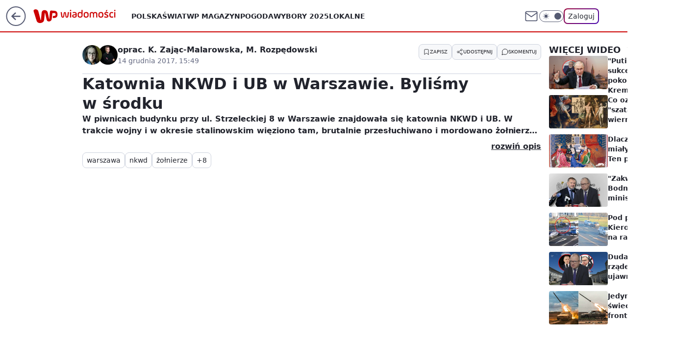

--- FILE ---
content_type: text/html; charset=utf-8
request_url: https://wiadomosci.wp.pl/warszawa/dawna-katownia-nkwd-na-pradze-w-rekach-ipn-6198323819313281v
body_size: 28665
content:
<!doctype html><html lang="pl"><head><meta charset="utf-8"><meta name="viewport" content="width=device-width, initial-scale=1"><meta http-equiv="Cache-Control" content="no-cache"><meta http-equiv="X-UA-Compatible" content="IE=Edge"><meta http-equiv="Expires" content="0"><script>
		// dot
		var TECH = true;
		var GOFER = true;
		var wp_dot_type = 'click';
		var appVersion = "v1.498.0";
		var wp_dot_addparams = {"canonical":"https://wiadomosci.wp.pl/warszawa/dawna-katownia-nkwd-na-pradze-w-rekach-ipn-6198323819313281v","cauthor":"oprac. Katarzyna Zając-Malarowska, oprac. Mieszko Rozpędowski","ccategory":"","cdate":"2017-12-14","cedtype":"","ciab":"","cid":"6198323819313281","corigin":"","cpagemax":1,"cpageno":1,"cplatform":"gofer","crepub":0,"csource":"","csystem":"ncr","ctags":"warszawa,nkwd,żołnierze,praga,ipn,areszt,więzienie,ub,cela,wiezienie,wawalove","ctlength":341,"ctype":"stream","cuct":"","darkmode":false,"frontendVer":"v1.498.0|20251209","isLogged":false,"svid":"5f1173c0-d1be-4618-9af6-3b54e7725422"};
		// wpjslib
		var WP = [];
		var wp_sn = "wiadomosci";
		var rekid = "235526";
		var wp_push_notification_on = true;
		var wp_mobile = false;
		var wp_fb_id = "933316406876601";
		var wp_subscription = "";

		var wpStadcp = "0.000";
		var screeningv2 = true;
		var API_DOMAIN = '/';
		var API_STREAM = '/v1/stream';
		var API_GATEWAY = "https://wiadomosci.wp.pl/graphql";
		var API_HOST_ONE_LOGIN = "https://wiadomosci.wp.pl";
		var WPP_VIDEO_EMBED = [{"autoplay":true,"extendedrelated":false,"floatingplayer":true,"forcesound":true,"mediaEmbed":"editorial","target":"#video-player-310889650006924414","url":"https://wideo.wp.pl/mid,2011960,klip.html"}] || [];
		if (true) {
			var getPopoverAnchor = async () =>
				document.querySelector('[data-role="onelogin-button"]');
		}
		var wp_push_notification_on = true;
		var wp_onepager = true;
		var asyncNativeQueue = [];
		var wp_consent_logo = "/staticfiles/logo.png";
		var wp_consent_color = 'var(--wp-consent-color)';
		if (true) {
			var wp_pvid = "592c88a848401e8517f4";
		}

		if (false) {
			var wp_pixel_id = "";
		}
		if (true) {
			var onResizeCallback = function (layoutType) {
				window.wp_dot_addparams.layout = layoutType;
			};

			var applicationSize = {};
			if (false) {
				var breakpointNarrow = 0;
			} else {
				var breakpointNarrow = 1280;
			}
			function onResize() {
				applicationSize.innerWidth = window.innerWidth;
				applicationSize.type =
					window.innerWidth >= breakpointNarrow ? 'wide' : 'narrow';
				onResizeCallback(applicationSize.type);
			}
			onResize();
			window.addEventListener('resize', onResize);
		}

		var loadTimoeout = window.setTimeout(function () {
			window.WP.push(function () {
				window.WP.performance.registerMark('WPJStimeout');
				loadScript();
			});
		}, 3000);

		var loadScript = function () {
			window.clearTimeout(loadTimoeout);
			document.body.setAttribute('data-wp-loaded', 'true');
		};
		window.WP.push(function () {
			window.WP.gaf.loadBunch(false, loadScript, true);
			if (true) {
				window.WP.gaf.registerCommercialBreak(2);
			}
		});
		var __INIT_CONFIG__ = {"randvar":"HUGSVvRsXs","randomClasses":{"0":"LzUEP","100":"SFYnB","150":"facgw","162":"gbeAO","180":"EFUVg","200":"rZnau","250":"RAoPp","280":"hSFFn","300":"rSPDB","312":"UtOoK","330":"AfPYR","40":"AyMYz","50":"HISye","60":"DJBDS","600":"ucIaF","662":"UpSOD","712":"TmOmT","780":"qeRLb","810":"JoTTD","fullPageScreeningWallpaper":"PwuUd","hasPlaceholderPadding":"LQGSP","hasVerticalPlaceholderPadding":"lMjDa","panelPremiumScreeningWallpaper":"mKMjr","placeholderMargin":"JqCMC","screeningContainer":"igBgk","screeningWallpaper":"eHzFQ","screeningWallpaperSecondary":"wnpRD","slot15ScreeningWallpaper":"SlQQq","slot16ScreeningWallpaper":"ZsuPB","slot17ScreeningWallpaper":"GxiPr","slot18ScreeningWallpaper":"YdQdJ","slot19ScreeningWallpaper":"Swika","slot38ScreeningWallpaper":"NACGp","slot3ScreeningWallpaper":"MmKst","slot501ScreeningWallpaper":"stgIk","slot75ScreeningWallpaper":"EcVpl","transparent":"OJWuw"},"productId":"5973184000386177","isMobile":false,"social":{"facebook":{"accountName":"wiadomosciwppl","appId":"1468284930049726","pages":["174708585894934"]},"instagram":{"accountName":"wirtualnapolska"},"tiktok":{},"giphy":{},"x":{"accountName":"@wirtualnapolska"},"youtube":{},"linkedin":{}},"cookieDomain":".wp.pl","isLoggedIn":false,"user":{},"userApi":"https://wiadomosci.wp.pl/graphql","oneLoginApiHost":"","scriptSrc":"https://wiadomosci.wp.pl/[base64]","isGridEnabled":false,"editorialIcon":{"iconUrl":"","url":"","text":""},"poll":{"id":"","title":"","photo":{"url":"","width":0,"height":0},"pollType":"","question":"","answers":null,"sponsored":false,"logoEnabled":false,"sponsorLogoUrl":"","sponsorLogoLink":"","buttonText":"","buttonUrl":""},"abTestVariant":"","showExitDiscover":false,"isLanding":false,"scrollLockTimeout":0,"scrollMetricEnabled":false,"isSurvicateEnabled":false,"survicateSegments":"","isFeed":false,"isSuperApp":false,"oneLoginClientId":"wp-backend","weatherSrc":"","commonHeadSrc":"","userPanelCss":"https://wiadomosci.wp.pl/[base64]","saveForLaterProductID":"5927206335214209","withNewestBottombar":false,"acid":"","withBottomRecommendationsSplit":false};
		window["HUGSVvRsXs"] = function (
			element,
			slot,
			withPlaceholder,
			placeholder,
			options
		) {
			window.WP.push(function () {
				if (withPlaceholder && element.parentNode) {
					window.WP.gaf.registerPlaceholder(
						slot,
						element.parentNode,
						placeholder
					);
					if (false) {
						element.parentNode.style.display = 'none';
					}
				}
				if (true) {
					window.WP.gaf.registerSlot(slot, element, options);
				}
			});
		};
	</script><meta name="gaf" content="blpiauzk"> <script>!function(e,f){try{if(!document.cookie.match('(^|;)\\s*WPdp=([^;]*)')||/google/i.test(window.navigator.userAgent))return;f.WP=f.WP||[];f.wp_pvid=f.wp_pvid||(function(){var output='';while(output.length<20){output+=Math.random().toString(16).substr(2);output=output.substr(0,20)}return output})(20);var abtest=function(){function e(t){return!(null==t)&&"object"==typeof t&&!Array.isArray(t)&&0<Object.keys(t).length}var t="",r=f.wp_abtest;return e(r)&&(t=Object.entries(r).map(([r,t])=>{if(e(t))return Object.entries(t).map(([t,e])=>r+"|"+t+"|"+e).join(";")}).join(";")),t}();var r,s,c=[["https://wiadomosci","wp","pl/[base64]"]
.join('.'),["pvid="+f.wp_pvid,(s=e.cookie.match(/(^|;)\s*PWA_adbd\s*=\s*([^;]+)/),"PWA_adbd="+(s?s.pop():"2")),location.search.substring(1),(r=e.referrer,r&&"PWAref="+encodeURIComponent(r.replace(/^https?:\/\//,""))),f.wp_sn&&"sn="+f.wp_sn,abtest&&"abtest="+encodeURIComponent(abtest)].filter(Boolean).join("&")].join("/?");e.write('<scr'+'ipt src="'+c+'"><\/scr'+'ipt>')}catch(_){console.error(_)}}(document,window);</script><script id="hb" crossorigin="anonymous" src="https://wiadomosci.wp.pl/[base64]"></script><title>Katownia NKWD i UB w Warszawie. Byliśmy w środku</title><link href="https://wiadomosci.wp.pl/warszawa/dawna-katownia-nkwd-na-pradze-w-rekach-ipn-6198323819313281v" rel="canonical"><meta name="description" content="W piwnicach budynku przy ul. Strzeleckiej 8 w Warszawie znajdowała się katownia NKWD i UB. W trakcie wojny i w okresie stalinowskim więziono tam, brutalnie przesłuchiwano i mordowano żołnierzy polskiego..."> <meta name="author" content="Grupa Wirtualna Polska"><meta name="robots" content="max-image-preview:large"><meta property="og:type" content="article"><meta property="og:title" content="Katownia NKWD i UB w Warszawie. Byliśmy w środku"><meta property="og:description" content="W piwnicach budynku przy ul. Strzeleckiej 8 w Warszawie znajdowała się katownia NKWD i UB. W trakcie wojny i w okresie stalinowskim więziono tam, brutalnie przesłuchiwano i mordowano żołnierzy polskiego..."><meta property="og:url" content="https://wiadomosci.wp.pl/warszawa/dawna-katownia-nkwd-na-pradze-w-rekach-ipn-6198323819313281v"><meta property="og:site_name" content="WP Wiadomości"><meta property="og:locale" content="pl_PL"><meta property="og:article:tag" content="warszawa"><meta property="og:article:tag" content="nkwd"><meta property="og:article:tag" content="żołnierze"><meta property="og:article:tag" content="praga"><meta property="og:article:tag" content="ipn"><meta property="og:article:tag" content="areszt"><meta property="og:article:tag" content="więzienie"><meta property="og:article:tag" content="ub"><meta property="og:article:tag" content="cela"><meta property="og:article:tag" content="wiezienie"><meta property="og:article:tag" content="wawalove"><meta property="og:image" content="https://v.wpimg.pl/cHJldmIuTCkrDhJeZg5BPGhWRgQgV09qP05eT2ZCUXgyQxMdPQNNPzoPAANnBQ9neFVSX3BDVWV6WBQfLAMBZiAcA080">  <meta property="article:published_time" content="2017-12-14T14:49:20.000Z"> <meta property="article:modified_time" content="2020-07-15T17:31:10.000Z"><meta name="twitter:card" content="summary_large_image"><meta name="twitter:description" content="W piwnicach budynku przy ul. Strzeleckiej 8 w Warszawie znajdowała się katownia NKWD i UB. W trakcie wojny i w okresie stalinowskim więziono tam, brutalnie przesłuchiwano i mordowano żołnierzy polskiego..."><meta name="twitter:site" content="@wirtualnapolska"><meta name="twitter:image" content="https://v.wpimg.pl/cHJldmIuTCkrDhJeZg5BPGhWRgQgV09qP05eT2ZCUXgyQxMdPQNNPzoPAANnBQ9neFVSX3BDVWV6WBQfLAMBZiAcA080"><meta name="fb:app_id" content="1468284930049726"><meta name="fb:pages" content="174708585894934"><link rel="alternate" type="application/rss+xml" href="/rss/aktualnosci" title="Aktualności"><script id="wpjslib6" type="module" src="https://wiadomosci.wp.pl/[base64]" async="" crossorigin="anonymous"></script><script type="module" src="https://wiadomosci.wp.pl/[base64]" crossorigin="anonymous"></script><script type="module" src="https://wiadomosci.wp.pl/[base64]" crossorigin="anonymous"></script><link rel="apple-touch-icon" href="/staticfiles/icons/icon.png"><link rel="stylesheet" href="https://wiadomosci.wp.pl/[base64]"><link rel="stylesheet" href="https://wiadomosci.wp.pl/[base64]"><link rel="stylesheet" href="https://wiadomosci.wp.pl/[base64]"><link rel="stylesheet" href="https://wiadomosci.wp.pl/[base64]"><link rel="preload" href="https://v.wpimg.pl/cHJldmIuTCkrDhJeZg5BPGhWRgQgV09qP05eT2ZDUXEyX1FZZgITPDxCEx0qEQ1mOgBLX3BDUXF8WkldfQURLTwOSgc5EkE1" as="image" media="(max-width: 629px)"><link rel="preload" href="https://v.wpimg.pl/cHJldmIuTCkrDhJeZg5BPGhWRgQgV09qP05eT2ZDU3AyX1BfZgITPDxCEx0qEQ1mOgBLX3BDUXF8WkldfQURLTwOSgc5EkE1" as="image" media="(min-width: 630px) and (max-width: 1139px)"><link rel="preload" href="https://v.wpimg.pl/cHJldmIuTCkrDhJeZg5BPGhWRgQgV09qP05eT2ZDUXwyX1FcZgITPDxCEx0qEQ1mOgBLX3BDUXF8WkldfQURLTwOSgc5EkE1" as="image" media="(min-width: 1140px) and (max-width: 1279px)"><link rel="preload" href="https://v.wpimg.pl/cHJldmIuTCkrDhJeZg5BPGhWRgQgV09qP05eT2ZMUHAyWVZVZgITPDxCEx0qEQ1mOgBLX3BDUXF8WkldfQURLTwOSgc5EkE1" as="image" media="(min-width: 1280px)"><meta name="breakpoints" content="629, 1139, 1365"><meta name="content-width" content="device-width, 630, 980, 1280"><link rel="manifest" href="/site.webmanifest"><meta name="mobile-web-app-capable" content="yes"><meta name="apple-mobile-web-app-capable" content="yes"><meta name="apple-mobile-web-app-status-bar-style" content="black-translucent"><meta name="theme-color" content="var(--color-brand)"><style>.HUGSVvRsXs{background-color:var(--color-neutral-25);position:relative;width:100%;min-height:200px;}.dark .HUGSVvRsXs{background-color:var(--color-neutral-850);}.LQGSP .HUGSVvRsXs{padding: 18px 16px 10px;}.OJWuw{background-color:transparent;}.dark .OJWuw{background-color:transparent;}.lMjDa{padding: 15px 0;}.JqCMC{margin:var(--wp-placeholder-margin);}.LzUEP{min-height:0px;}.HISye{min-height:50px;}.DJBDS{min-height:60px;}.rZnau{min-height:200px;}.ucIaF{min-height:600px;}.TmOmT{min-height:712px;}.rSPDB{min-height:300px;}.JoTTD{min-height:810px;}.SFYnB{min-height:100px;}.AfPYR{min-height:330px;}.gbeAO{min-height:162px;}.AyMYz{min-height:40px;}.hSFFn{min-height:280px;}.RAoPp{min-height:250px;}.UtOoK{min-height:312px;}.UpSOD{min-height:662px;}.facgw{min-height:150px;}.EFUVg{min-height:180px;}.qeRLb{min-height:780px;}</style></head><body class=""><div><div class="h-0"></div><script>(function(){var sc=document.currentScript;window[window.__INIT_CONFIG__.randvar](sc.previousElementSibling,6,false,{},{
    setNative: (dataNative, onViewCallback) => {
    window.asyncNativeQueue.push({
      action:"onPanelPremium",
      payload: { 
        screeningWallpaperClassName: "wnpRD", 
        dataNative: dataNative,
        onViewCallback: onViewCallback,
        
      }
})}});})()</script></div><div class="h-0"></div><script>(function(){var sc=document.currentScript;window[window.__INIT_CONFIG__.randvar](sc.previousElementSibling,10,false,{},undefined);})()</script> <div class="h-0"></div><script>(function(){var sc=document.currentScript;window[window.__INIT_CONFIG__.randvar](sc.previousElementSibling,89,false,{},undefined);})()</script> <div class="blpiauzkh"></div><div class="sticky top-0 w-full z-300"><header data-st-area="header" id="service-header" class="bg-[--color-header-bg] h-[4.125rem] relative select-none w-full"><div class="max-w-[980px] pl-3 xl:max-w-[1280px] h-full w-full flex items-center mx-auto relative"><input class="peer hidden" id="menu-toggle-button" type="checkbox" autocomplete="off"><div class="hidden peer-checked:block"><div class="wp-header-menu"><div class="wp-link-column"><ul class="wp-link-list"><li><a class="wp-link px-4 py-3 block" href="https://wiadomosci.wp.pl/polska">Polska</a></li><li><a class="wp-link px-4 py-3 block" href="https://wiadomosci.wp.pl/swiat">Świat</a></li><li><a class="wp-link px-4 py-3 block" href="https://magazyn.wp.pl/">WP Magazyn</a></li><li><a class="wp-link px-4 py-3 block" href="https://wiadomosci.wp.pl/pogoda">Pogoda</a></li><li><a class="wp-link px-4 py-3 block" href="https://wiadomosci.wp.pl/tag/wybory%20prezydenckie%202025">Wybory 2025</a></li><li><a class="wp-link px-4 py-3 block" href="https://wiadomosci.wp.pl/tag/lokalne">Lokalne</a></li><li><a class="wp-link px-4 py-3 block" href="https://wiadomosci.wp.pl/najnowsze">Najnowsze</a></li><li><a class="wp-link px-4 py-3 block" href="https://wiadomosci.wp.pl/wideo">Wideo</a></li><li><a class="wp-link px-4 py-3 block" href="https://wiadomosci.wp.pl/tag/wojna%20w%20ukrainie">Wojna w Ukrainie</a></li><li><a class="wp-link px-4 py-3 block" href="https://wiadomosci.wp.pl/polityka">Polityka</a></li><li><input class="peer hidden" id="wp-menu-link-10" name="wp-menu-links" type="radio" autocomplete="off"> <label class="flex peer-checked:hidden" for="wp-menu-link-10"><span class="uppercase">Regionalne</span> <i class="wp-chevron-icon"><svg xmlns="http://www.w3.org/2000/svg" fill="currentColor" viewBox="0 0 14 24"><path d="M9.48 11.648a.5.5 0 0 1 0 .704L.7 21.195a1 1 0 0 0 0 1.41l.676.68a1 1 0 0 0 1.419 0L13.3 12.705a1 1 0 0 0 0-1.41L2.795.715a1 1 0 0 0-1.42 0l-.675.68a1 1 0 0 0 0 1.41z"></path></svg></i></label> <label class="hidden peer-checked:flex" for="wp-menu-link-none"><span class="uppercase">Regionalne</span> <i class="wp-chevron-icon"><svg xmlns="http://www.w3.org/2000/svg" fill="currentColor" viewBox="0 0 14 24"><path d="M9.48 11.648a.5.5 0 0 1 0 .704L.7 21.195a1 1 0 0 0 0 1.41l.676.68a1 1 0 0 0 1.419 0L13.3 12.705a1 1 0 0 0 0-1.41L2.795.715a1 1 0 0 0-1.42 0l-.675.68a1 1 0 0 0 0 1.41z"></path></svg></i></label><div class="wp-link-sub-list peer-checked:visible peer-checked:opacity-100"><span>Regionalne</span><ul><li><a class="" href="https://wiadomosci.wp.pl/warszawa">Warszawa</a></li><li><a class="" href="https://wiadomosci.wp.pl/trojmiasto">Trójmiasto</a></li><li><a class="" href="https://wiadomosci.wp.pl/slask">Śląsk</a></li><li><a class="" href="https://wiadomosci.wp.pl/krakow">Kraków</a></li><li><a class="" href="https://wiadomosci.wp.pl/lodz">Łódź</a></li><li><a class="" href="https://wiadomosci.wp.pl/lublin">Lublin</a></li><li><a class="" href="https://wiadomosci.wp.pl/poznan">Poznań</a></li><li><a class="" href="https://wiadomosci.wp.pl/bialystok">Białystok</a></li><li><a class="" href="https://wiadomosci.wp.pl/opole">Opole</a></li><li><a class="" href="https://wiadomosci.wp.pl/lubuskie">Lubuskie</a></li><li><a class="" href="https://wiadomosci.wp.pl/olsztyn">Olsztyn</a></li><li><a class="" href="https://wiadomosci.wp.pl/rzeszow">Rzeszów</a></li><li><a class="" href="https://wiadomosci.wp.pl/kielce">Kielce</a></li><li><a class="" href="https://wiadomosci.wp.pl/szczecin">Szczecin</a></li><li><a class="" href="https://wiadomosci.wp.pl/kujawsko_pomorskie">Kujawsko-Pomorskie</a></li><li><a class="" href="https://wiadomosci.wp.pl/wroclaw">Wrocław</a></li></ul></div></li><li><a class="wp-link px-4 py-3 block" href="https://wiadomosci.wp.pl/spoleczenstwo">Społeczeństwo</a></li><li><a class="wp-link px-4 py-3 block" href="https://wiadomosci.wp.pl/europejska-transformacja">Europejska Transformacja</a></li><li><a class="wp-link px-4 py-3 block" href="https://wiadomosci.wp.pl/historia">Historia</a></li></ul><div class="wp-social-box"><span>Obserwuj nas na:</span><div><a class="cHJldmVudENC" href="https://www.facebook.com/wiadomosciwppl"><svg xmlns="http://www.w3.org/2000/svg" fill="none" viewBox="0 0 24 24"><path stroke="currentColor" stroke-linecap="round" stroke-linejoin="round" stroke-width="1.5" d="M18 2.941h-3a5 5 0 0 0-5 5v3H7v4h3v8h4v-8h3l1-4h-4v-3a1 1 0 0 1 1-1h3z"></path></svg></a> <a class="cHJldmVudENC" href="https://www.instagram.com/wirtualnapolska"><svg xmlns="http://www.w3.org/2000/svg" fill="none" viewBox="0 0 24 24"><path stroke="currentColor" stroke-linecap="round" stroke-linejoin="round" stroke-width="1.5" d="M17 2.941H7a5 5 0 0 0-5 5v10a5 5 0 0 0 5 5h10a5 5 0 0 0 5-5v-10a5 5 0 0 0-5-5"></path><path stroke="currentColor" stroke-linecap="round" stroke-linejoin="round" stroke-width="1.5" d="M16 12.311a4 4 0 1 1-7.914 1.174A4 4 0 0 1 16 12.31Zm1.5-4.87h.01"></path></svg></a> <a class="cHJldmVudENC" href="https://twitter.com/@wirtualnapolska"><svg xmlns="http://www.w3.org/2000/svg" fill="currentColor" viewBox="0 0 1200 1227"><path d="M714.163 519.284 1160.89 0h-105.86L667.137 450.887 357.328 0H0l468.492 681.821L0 1226.37h105.866l409.625-476.152 327.181 476.152H1200L714.137 519.284zM569.165 687.828l-47.468-67.894-377.686-540.24h162.604l304.797 435.991 47.468 67.894 396.2 566.721H892.476L569.165 687.854z"></path></svg></a> </div></div></div><input class="peer hidden" id="wp-menu-link-none" name="wp-menu-links" type="radio" autocomplete="off" checked="checked"><div class="wp-teaser-column translate-x-[248px] peer-checked:translate-x-0"><div class="wp-header-menu-subtitle">Popularne w serwisie <span class="uppercase">Wiadomości</span>:</div><div class="wp-teaser-grid"><a href="https://wiadomosci.wp.pl/wpis-tuska-bije-rekordy-popularnosci-na-calym-swiecie-7229901778217888a" title="Przebił nawet Muska. Wpis Tuska bije rekordy popularności"><div class="wp-img-placeholder"><img src="https://v.wpimg.pl/ZmNjZDk4dQwvCCx3RE94GWxQeC0CFnZPO0hgZkQHa1k2W21yRFIzASsYPzQEGj0fOxo7MxsaKgFhCyotREJrQioDKTQHVSNCKwc4IQ8bP1gtC219XwF3Xn4JbWlfDDxeY1NvJw8ZYgx-CTwnCFBjVStdeDk" loading="lazy" class="wp-img" alt="Przebił nawet Muska. Wpis Tuska bije rekordy popularności"></div><span class="wp-teaser-title">Przebił nawet Muska. Wpis Tuska bije rekordy popularności</span> <span class="wp-teaser-author">Paweł Buczkowski</span></a><a href="https://wiadomosci.wp.pl/skandaliczne-zachowanie-senatora-jakby-miala-pani-orzeszek-w-glowie-7231205316221888a" title="Skandaliczne zachowanie senatora. &#34;Jakby miała pani orzeszek w głowie&#34;"><div class="wp-img-placeholder"><img src="https://v.wpimg.pl/ZjViZDJmdQs3Cyx3ZRZ4HnRTeC0jT3ZII0tgZmVea14uWG1yZQszBjMbPzQlQz0YIxk7MzpDKgZ5CCotZRtrRTIAKTQmDCNFMwQ4IS5CPw5uCjh9cl53CDMPb2l-XTlfe1BjdClAOFpkCzxxKAloDG5feDk" loading="lazy" class="wp-img" alt="Skandaliczne zachowanie senatora. &#34;Jakby miała pani orzeszek w głowie&#34;"></div><span class="wp-teaser-title">Skandaliczne zachowanie senatora. &#34;Jakby miała pani orzeszek w głowie&#34;</span> <span class="wp-teaser-author">Adam Zygiel</span></a><a href="https://wiadomosci.wp.pl/sejm-po-nowemu-mamy-najnowszy-sondaz-7230268923702208a" title="Sejm po nowemu? Mamy najnowszy sondaż"><div class="wp-img-placeholder"><img src="https://v.wpimg.pl/ODIyMWViYCUoGztkeRJtMGtDbz4_S2NmPFt3dXlafnAxSHpheQ8mKCwLKCc5Ryg2PAksICZHPyhmGD0-eR9-ay0QPic6CDZrLBQvMjJGdn16Gns1YVhicn4YeXpiW3xyZBsoY2ZEfSJ6TnVlZFgqJnpLbyo" loading="lazy" class="wp-img" alt="Sejm po nowemu? Mamy najnowszy sondaż"></div><span class="wp-teaser-title">Sejm po nowemu? Mamy najnowszy sondaż</span> <span class="wp-teaser-author">Sara Bounaoui</span></a><a href="https://wiadomosci.wp.pl/to-chwila-prawdy-dla-europy-nato-zna-juz-date-7231014519901088a" title="&#34;To chwila prawdy dla Europy&#34;. NATO zna już datę"><div class="wp-img-placeholder"><img src="https://v.wpimg.pl/MmY0ZTdjYgw4UixnSxFvGXsKeD0NSGFPLBJgdktZfFkhAW1iSwwkATxCPyQLRCofLEA7IxREPQF2USo9Sxx8Qj1ZKSQICzRCPF04MQBFLlg8VGs2Vg5gD2pSb3lQW3tfdAk4NlZHKw9sB2gyUA96DmwFeCk" loading="lazy" class="wp-img" alt="&#34;To chwila prawdy dla Europy&#34;. NATO zna już datę"></div><span class="wp-teaser-title">&#34;To chwila prawdy dla Europy&#34;. NATO zna już datę</span> <span class="wp-teaser-author">Tomasz Waleński</span></a><a href="https://wiadomosci.wp.pl/syn-uslyszal-krzyk-matki-wykrwawila-sie-przed-smiercia-prosila-o-pomoc-policje-7230942375353280a" title="Syn usłyszał krzyk matki, wykrwawiła się. Przed śmiercią prosiła o pomoc policję"><div class="wp-img-placeholder"><img src="https://v.wpimg.pl/NGQ5ZWVmYSYwVyxkeRZsM3MPeD4_T2JlJBdgdXlef3MpBG1heQsnKzRHPyc5Qyk1JEU7ICZDPit-VCo-eRt_aDVcKSc6DDdoNFg4MjJCfnI0AmhkZ1Rjd2EHbHpiXSomfAxqZ2VAeXQ3V24zbwgrIWgBeCo" loading="lazy" class="wp-img" alt="Syn usłyszał krzyk matki, wykrwawiła się. Przed śmiercią prosiła o pomoc policję"></div><span class="wp-teaser-title">Syn usłyszał krzyk matki, wykrwawiła się. Przed śmiercią prosiła o pomoc policję</span> <span class="wp-teaser-author">Paweł Buczkowski</span></a><a href="https://wiadomosci.wp.pl/polska-odda-ukrainie-samoloty-oto-co-dostanie-w-zamian-7230706378972096a" title="Polska odda Ukrainie samoloty. Oto, co dostanie w zamian"><div class="wp-img-placeholder"><img src="https://v.wpimg.pl/ZmUwZWQ0dQw0FSxkfkt4GXdNeD44EnZPIFVgdX4Da1ktRm1hflYzATAFPyc-Hj0fIAc7ICEeKgF6Fio-fkZrQjEeKSc9USNCMBo4MjUfalpmFW1mYlF3W2USaHplBG1aeE9qb2kdOVtnRDwyYVU-WTBCeCo" loading="lazy" class="wp-img" alt="Polska odda Ukrainie samoloty. Oto, co dostanie w zamian"></div><span class="wp-teaser-title">Polska odda Ukrainie samoloty. Oto, co dostanie w zamian</span> <span class="wp-teaser-author">Paulina Ciesielska</span></a></div></div></div><div class="wp-header-menu-layer"></div></div><div id="wp-sg-back-button" class="group h-[2.5rem] max-w-[2.5rem] mr-4 relative transition-all duration-300 hidden sm:block" data-st-area="goToSG"><a href="https://www.wp.pl/?src01=20804"><svg class="text-[--color-header-icon-light]" xmlns="http://www.w3.org/2000/svg" width="41" height="40" fill="none"><circle cx="20.447" cy="20" r="19" fill="transparent" stroke="currentColor" stroke-width="2"></circle> <path fill="currentColor" d="m18.5 12.682-.166.133-6.855 6.472a1 1 0 0 0-.089.099l.117-.126q-.087.082-.155.175l-.103.167-.075.179q-.06.178-.06.374l.016.193.053.208.08.178.103.16.115.131 6.853 6.47a1.4 1.4 0 0 0 1.897 0 1.213 1.213 0 0 0 .141-1.634l-.14-.157-4.537-4.283H28.44c.741 0 1.342-.566 1.342-1.266 0-.635-.496-1.162-1.143-1.252l-.199-.014-12.744-.001 4.536-4.281c.472-.445.519-1.14.141-1.634l-.14-.158a1.4 1.4 0 0 0-1.55-.237z"></path></svg><div class="absolute top-0 left-0 invisible opacity-0 group-hover:visible group-hover:opacity-100 transition-opacity duration-300 text-white flex items-center h-10 bg-[--color-tomato-500] rounded-full gap-x-3 px-4 z-10"><div class="h-4 w-0 text-white flex items-center group-hover:w-5 transition-[width] duration-300 [&>svg]:size-full"><svg width="24" height="24" viewBox="0 0 24 24" fill="none" xmlns="http://www.w3.org/2000/svg"><path d="M19.0711 12.0002L4.92893 12.0002" stroke="currentColor" stroke-width="1.7" stroke-linecap="round" stroke-linejoin="round"></path> <path d="M12 19.0713L4.92893 12.0002L12 4.92915" stroke="currentColor" stroke-width="1.7" stroke-linecap="round" stroke-linejoin="round"></path></svg></div><span class="whitespace-nowrap text-xs">Przejdź na</span><div class="h-[1.625rem] w-0 text-white flex items-center group-hover:w-[2.9375rem] transition-[width] duration-300 [&>svg]:size-full"><svg xmlns="http://www.w3.org/2000/svg" viewBox="0 0 47 27" fill="none"><path d="M36.3385 7.53803L36.1904 8.87229L35.9681 10.9478L35.5977 13.987L35.2272 17.6933C35.1532 18.2122 35.1532 18.8793 35.005 19.3982C34.8389 20.3832 34.384 21.2966 33.6981 22.0225C33.0122 22.7484 32.1261 23.254 31.1525 23.4751C30.5219 23.6278 29.875 23.7025 29.2262 23.6975C28.6051 23.6635 28.0004 23.4849 27.4602 23.1761C26.92 22.8673 26.4593 22.4367 26.1146 21.9185C25.7699 21.3979 25.5191 20.8209 25.3738 20.2136C25.0774 19.0276 24.7811 17.8415 24.6329 16.5814L23.7439 12.9492L22.8548 9.02055L22.5585 7.61215V7.4639C22.4844 7.31565 22.4103 7.24152 22.2621 7.24152C22.114 7.24152 21.9658 7.24152 21.9658 7.53803V8.13103L21.5954 11.3926L21.3731 14.3576L21.0027 17.9157L20.7804 20.5842C20.7169 21.597 20.407 22.579 19.8776 23.4446C19.3482 24.3101 18.6153 25.0332 17.7429 25.5507C16.6775 26.1845 15.4914 26.5885 14.2608 26.7367L12.0382 26.8108C10.7274 26.7745 9.45961 26.3345 8.40798 25.5507C7.74411 25.0105 7.21203 24.326 6.85216 23.5492C6.40764 22.7339 6.25947 22.0667 6.03721 21.1772L5.44452 19.3241L4.77774 17.1003L4.25914 15.2471L3.51828 13.0234L2.77741 10.6513L2.03655 7.98278L1.29568 5.759L0.628906 3.83172V2.3492C0.851165 1.7562 1.2216 1.23731 1.7402 0.866683C2.8515 0.273675 4.03688 0.0512966 5.37043 0.273675C6.40764 0.421927 7.37077 0.940809 8.33389 1.60794C9.00847 2.18422 9.47669 2.965 9.66744 3.83172L10.186 5.83313L10.9269 8.64992L11.6678 11.615L12.5568 15.173L13.2236 17.6933L13.7422 20.2136L13.8904 21.029C14.0385 21.2513 14.1867 21.3255 14.409 21.3255C14.5571 21.3255 14.7053 21.3255 14.7053 21.029L14.7794 20.1395L15.0757 17.6192L15.298 14.58L15.5944 10.7254L15.8907 7.7604C15.8907 7.01914 16.0389 6.20376 16.2611 5.4625C16.4834 4.79536 16.7797 4.20235 17.2243 3.68347C17.8346 2.94705 18.666 2.42715 19.595 2.20095C21.2793 1.72774 23.0803 1.91324 24.6329 2.71983C25.6701 3.09046 26.411 3.97998 27.0037 5.09187C27.3741 5.83313 27.5223 6.57439 27.7445 7.31565L28.7817 12.6527L29.893 18.4346L29.9671 18.8793C29.9671 19.0276 30.1153 19.1017 30.2635 19.1017C30.3375 19.1017 30.4857 19.0276 30.4857 18.8793V18.3604L30.7821 15.6178L31.0043 12.6527L31.2266 10.4289L31.5229 7.61215C31.5229 6.72264 31.6711 5.83313 31.7452 5.09187L31.8934 4.0541C32.0704 3.58041 32.3987 3.17838 32.8273 2.91034C33.2559 2.6423 33.761 2.52323 34.2641 2.57158C34.6346 2.71983 35.005 2.71983 35.5236 2.71983L36.8571 2.79396L38.487 2.94221L40.2651 3.09046C40.7096 3.09046 41.006 3.16459 41.4505 3.31284C42.3924 3.48627 43.2746 3.89723 44.0135 4.50686C44.7525 5.11649 45.3238 5.90464 45.6734 6.79677C45.9698 7.31565 46.1179 7.98278 46.192 8.64992L46.2661 10.7996C46.192 11.7632 46.1179 12.6527 45.6734 13.5422C45.4016 14.2869 44.958 14.957 44.3787 15.4979C43.7994 16.0389 43.1008 16.4355 42.3395 16.6555C41.895 16.8779 41.5246 16.8779 41.006 16.952L39.0056 17.1744L38.487 17.2485C38.1907 17.3227 37.8944 17.2485 37.598 16.952C37.3757 16.6555 37.3017 16.359 37.2276 16.0625C37.1172 15.7078 37.08 15.3344 37.1182 14.9649C37.1564 14.5953 37.2692 14.2374 37.4498 13.9129L37.8203 13.4681C37.9157 13.3163 38.0463 13.1898 38.2011 13.0995C38.3559 13.0091 38.5303 12.9576 38.7093 12.9492H40.2651L41.2282 12.801C42.8581 12.5786 43.2286 7.90866 41.006 7.7604H40.1169L36.5608 7.68628C36.5608 7.4639 36.4126 7.4639 36.3385 7.4639V7.53803Z" fill="currentColor"></path></svg></div></div></a></div> <div class="relative"><a href="/" class="cHJldmVudENC" title="WP Wiadomości" id="service_logo"><svg class="text-[--color-logo] max-w-[--logo-width] h-[--logo-height] align-middle mr-8"><use href="/staticfiles/siteLogoDesktop.svg#root"></use></svg></a> <a href="https://www.wp.pl" title="Wirtualna Polska" class="absolute top-0 left-0 h-[32px] w-[55px] sm:h-[36px] sm:w-[60px]"></a></div><ul class="flex text-sm/[1.3125rem] gap-8  xl:flex hidden"><li class="flex items-center group relative"><a class="whitespace-nowrap group uppercase no-underline font-semibold hover:underline text-[--color-header-text] cHJldmVudENC" href="https://wiadomosci.wp.pl/polska">Polska</a> </li><li class="flex items-center group relative"><a class="whitespace-nowrap group uppercase no-underline font-semibold hover:underline text-[--color-header-text] cHJldmVudENC" href="https://wiadomosci.wp.pl/swiat">Świat</a> </li><li class="flex items-center group relative"><a class="whitespace-nowrap group uppercase no-underline font-semibold hover:underline text-[--color-header-text] cHJldmVudENC" href="https://magazyn.wp.pl/">WP Magazyn</a> </li><li class="flex items-center group relative"><a class="whitespace-nowrap group uppercase no-underline font-semibold hover:underline text-[--color-header-text] cHJldmVudENC" href="https://wiadomosci.wp.pl/pogoda">Pogoda</a> </li><li class="flex items-center group relative"><a class="whitespace-nowrap group uppercase no-underline font-semibold hover:underline text-[--color-header-text] cHJldmVudENC" href="https://wiadomosci.wp.pl/tag/wybory%20prezydenckie%202025">Wybory 2025</a> </li><li class="flex items-center group relative"><a class="whitespace-nowrap group uppercase no-underline font-semibold hover:underline text-[--color-header-text] cHJldmVudENC" href="https://wiadomosci.wp.pl/tag/lokalne">Lokalne</a> </li></ul><div class="group mr-0 xl:ml-[3.5rem] flex flex-1 items-center justify-end"><div class="h-8 text-[--icon-light] flex items-center gap-4"><a href="https://poczta.wp.pl/login/login.html" class="text-[--color-header-icon-light] block size-8 cHJldmVudENC"><svg viewBox="0 0 32 32" fill="none" xmlns="http://www.w3.org/2000/svg"><path d="M6.65944 6.65918H25.3412C26.6256 6.65918 27.6764 7.71003 27.6764 8.9944V23.0057C27.6764 24.2901 26.6256 25.3409 25.3412 25.3409H6.65944C5.37507 25.3409 4.32422 24.2901 4.32422 23.0057V8.9944C4.32422 7.71003 5.37507 6.65918 6.65944 6.65918Z" stroke="currentColor" stroke-width="1.8" stroke-linecap="round" stroke-linejoin="round"></path> <path d="M27.6764 8.99438L16.0003 17.1677L4.32422 8.99438" stroke="currentColor" stroke-width="1.8" stroke-linecap="round" stroke-linejoin="round"></path></svg></a><input type="checkbox" class="hidden" id="darkModeCheckbox"> <label class="wp-darkmode-toggle" for="darkModeCheckbox" aria-label="Włącz tryb ciemny"><div class="toggle-container"><div class="toggle-icon-dark"><svg viewBox="0 0 16 16" class="icon-moon" fill="currentColor" xmlns="http://www.w3.org/2000/svg"><path d="M15.293 11.293C13.8115 11.9631 12.161 12.1659 10.5614 11.8743C8.96175 11.5827 7.48895 10.8106 6.33919 9.66085C5.18944 8.5111 4.41734 7.0383 4.12574 5.43866C3.83415 3.83903 4.03691 2.18852 4.70701 0.707031C3.52758 1.24004 2.49505 2.05123 1.69802 3.07099C0.900987 4.09075 0.363244 5.28865 0.130924 6.56192C-0.101395 7.83518 -0.0213565 9.1458 0.364174 10.3813C0.749705 11.6169 1.42922 12.7404 2.34442 13.6556C3.25961 14.5708 4.38318 15.2503 5.61871 15.6359C6.85424 16.0214 8.16486 16.1014 9.43813 15.8691C10.7114 15.6368 11.9093 15.0991 12.9291 14.302C13.9488 13.505 14.76 12.4725 15.293 11.293V11.293Z"></path></svg></div><div class="toggle-icon-light"><svg fill="currentColor" class="icon-sun" xmlns="http://www.w3.org/2000/svg" viewBox="0 0 30 30"><path d="M 14.984375 0.98632812 A 1.0001 1.0001 0 0 0 14 2 L 14 5 A 1.0001 1.0001 0 1 0 16 5 L 16 2 A 1.0001 1.0001 0 0 0 14.984375 0.98632812 z M 5.796875 4.7988281 A 1.0001 1.0001 0 0 0 5.1015625 6.515625 L 7.2226562 8.6367188 A 1.0001 1.0001 0 1 0 8.6367188 7.2226562 L 6.515625 5.1015625 A 1.0001 1.0001 0 0 0 5.796875 4.7988281 z M 24.171875 4.7988281 A 1.0001 1.0001 0 0 0 23.484375 5.1015625 L 21.363281 7.2226562 A 1.0001 1.0001 0 1 0 22.777344 8.6367188 L 24.898438 6.515625 A 1.0001 1.0001 0 0 0 24.171875 4.7988281 z M 15 8 A 7 7 0 0 0 8 15 A 7 7 0 0 0 15 22 A 7 7 0 0 0 22 15 A 7 7 0 0 0 15 8 z M 2 14 A 1.0001 1.0001 0 1 0 2 16 L 5 16 A 1.0001 1.0001 0 1 0 5 14 L 2 14 z M 25 14 A 1.0001 1.0001 0 1 0 25 16 L 28 16 A 1.0001 1.0001 0 1 0 28 14 L 25 14 z M 7.9101562 21.060547 A 1.0001 1.0001 0 0 0 7.2226562 21.363281 L 5.1015625 23.484375 A 1.0001 1.0001 0 1 0 6.515625 24.898438 L 8.6367188 22.777344 A 1.0001 1.0001 0 0 0 7.9101562 21.060547 z M 22.060547 21.060547 A 1.0001 1.0001 0 0 0 21.363281 22.777344 L 23.484375 24.898438 A 1.0001 1.0001 0 1 0 24.898438 23.484375 L 22.777344 21.363281 A 1.0001 1.0001 0 0 0 22.060547 21.060547 z M 14.984375 23.986328 A 1.0001 1.0001 0 0 0 14 25 L 14 28 A 1.0001 1.0001 0 1 0 16 28 L 16 25 A 1.0001 1.0001 0 0 0 14.984375 23.986328 z"></path></svg></div></div><div class="toggle-icon-circle"></div></label><div class="relative"><form action="/auth/v1/sso/auth" data-role="onelogin-button" method="get" id="wp-login-form"><input type="hidden" name="continue_url" value="https://wiadomosci.wp.pl/warszawa/dawna-katownia-nkwd-na-pradze-w-rekach-ipn-6198323819313281v"> <button type="submit" class="wp-login-button">Zaloguj</button></form></div></div><div class="ml-[0.25rem] w-[3.375rem] flex items-center justify-center"><label role="button" for="menu-toggle-button" tab-index="0" aria-label="Menu" class="cursor-pointer flex items-center justify-center size-8 text-[--color-header-icon-light]"><div class="hidden peer-checked:group-[]:flex absolute top-0 right-0 w-[3.375rem] h-[4.4375rem] bg-white dark:bg-[--color-neutral-800] z-1 items-center justify-center rounded-t-2xl peer-checked:group-[]:text-[--icon-dark]"><svg xmlns="http://www.w3.org/2000/svg" width="32" height="32" viewBox="0 0 32 32" fill="none"><path d="M24 8 8 24M8 8l16 16" stroke="currentColor" stroke-width="1.8" stroke-linecap="round" stroke-linejoin="round"></path></svg></div><div class="flex peer-checked:group-[]:hidden h-8 w-8"><svg xmlns="http://www.w3.org/2000/svg" viewBox="0 0 32 32" fill="none"><path d="M5 19h22M5 13h22M5 7h22M5 25h22" stroke="currentColor" stroke-width="1.8" stroke-linecap="round" stroke-linejoin="round"></path></svg></div></label></div></div></div><hr class="absolute bottom-0 left-0 m-0 h-px w-full border-t border-solid border-[--color-brand]"><div id="user-panel-v2-root" class="absolute z-[9999] right-0 empty:hidden"></div></header> <div id="wp-breaking-news" class="wp-breaking-news-pill"><div class="news-arrow"><svg width="24" height="24" viewBox="0 0 24 24" fill="none" xmlns="http://www.w3.org/2000/svg"><path d="M19.0711 12.0002L4.92893 12.0002" stroke="currentColor" stroke-width="1.7" stroke-linecap="round" stroke-linejoin="round"></path> <path d="M12 19.0713L4.92893 12.0002L12 4.92915" stroke="currentColor" stroke-width="1.7" stroke-linecap="round" stroke-linejoin="round"></path></svg></div><div><a class="news-link" href="https://www.money.pl/gospodarka/premier-zdradzil-nowa-nazwe-cpk-7231645385104320a.html"><span class="important-badge">WAŻNE <br>TERAZ</span><p class="news-title">Premier zdradził nową nazwę CPK. &#34;Polska rozwija skrzydła&#34;</p></a></div><button class="news-close" type="button"><svg xmlns="http://www.w3.org/2000/svg" viewBox="0 0 24 24" fill="none" stroke="currentColor" stroke-width="2" stroke-linecap="round" stroke-linejoin="round"><line x1="18" y1="6" x2="6" y2="18"></line> <line x1="6" y1="6" x2="18" y2="18"></line></svg></button></div></div> <div class="relative flex w-full flex-col items-center" data-testid="screening-main"><div class="eHzFQ"><div class="absolute inset-0"></div></div><div class="w-full py-2 has-[div>div:not(:empty)]:p-0"><div class="igBgk"></div></div><div class="flex w-full flex-col items-center"><div class="wnpRD relative w-full"><div class="absolute inset-x-0 top-0"></div></div><div class="relative w-auto"><main class="wp-main-video" style="--nav-header-height: 90px;"><div class="grid grid-cols-[624px_304px] xl:grid-cols-[196px_724px_304px] auto-rows-min w-full gap-4 mb-4"><article class="col-span-1 xl:col-span-2 flex flex-col gap-4" data-st-area="article-article"><div class="video-header article-header w-full"><div class="video-container"><div data-video-config="{&#34;autoplay&#34;:true,&#34;extendedrelated&#34;:false,&#34;floatingplayer&#34;:true,&#34;forcesound&#34;:true,&#34;mediaEmbed&#34;:&#34;editorial&#34;,&#34;target&#34;:&#34;#video-player-310889650006924414&#34;,&#34;url&#34;:&#34;https://wideo.wp.pl/mid,2011960,klip.html&#34;}" class="video-placeholder" id="video-player-310889650006924414"></div></div><div class="info-container"><div class="flex flex-wrap gap-2 md:mb-4 items-center"><div class="flex relative z-1"><img src="https://v.wpimg.pl/amFjLmpwTgwnCDpeXwxDGWRQbgQZVU1PM0h2T19DURVyWmMJXgARBCsNYh0cWFNbcFh9W0JDUEB3WnpdQ0JSXn9YYwYRAwAfPBMiDF0NAAcnCWIHABBDEA" srcset="https://v.wpimg.pl/amFjLmpwTgwnCDpeXwxDGWRQbgQZVU1PM0h2T19PURV-WmMJXgARBCsNYh0cWFNbcFh9W0JDUEB3WnpdQ0JSXn9YYwYRAwAfPBMiDF0NAAcnCWIHABBDEA 2x" alt="Katarzyna Zając-Malarowska" height="40" width="40" class="rounded-full select-none text-[--color-neutral-650] bg-[--bg-content]"><img src="https://v.wpimg.pl/YWQ4ZTgydjYwVixnSAJ7I3MOeD0OW3V1JBZgdkhNaS9lBHUyDhU8JTRENXoACywnMEMqehcVdjYhXXUiVlY9PiJENjUeVjw6M1E-ewQYbGZlAj8wSk06YGkZbmMFGHRuYFFpeVNKOzY1DD9sVUo4MXNJ" srcset="https://v.wpimg.pl/YWQ4ZTgydjYwVixnSAJ7I3MOeD0OW3V1JBZgdkhBaS9pBHUyDhU8JTRENXoACywnMEMqehcVdjYhXXUiVlY9PiJENjUeVjw6M1E-ewQYbGZlAj8wSk06YGkZbmMFGHRuYFFpeVNKOzY1DD9sVUo4MXNJ 2x" alt="Mieszko Rozpędowski" height="40" width="40" class="rounded-full select-none text-[--color-neutral-650] bg-[--bg-content] -ml-2" style="z-index: -1;"></div><div><div class="flex flex-wrap text-base font-bold "><span>oprac.&nbsp;</span> <a class="no-underline text-inherit cHJldmVudENC" href="/autor/katarzyna-zajac-malarowska/6142672982931073">K. Zając-Malarowska,&nbsp;</a><a class="no-underline text-inherit cHJldmVudENC" href="/autor/mieszko-rozpedowski/6108437610210433">M. Rozpędowski</a></div><time class="wp-article-content-date" datetime="2017-12-14T14:49:20.000Z">14 grudnia 2017, 15:49</time></div></div><div><div class="flex gap-2 relative"><button id="wp-article-save-button" type="button" class="group wp-article-action disabled:cursor-not-allowed" data-save-id="6198323819313281" data-save-type="VIDEO" data-save-image="https://wptv.wpcdn.pl/2962966-04prevb.jpg" data-save-url="https://wiadomosci.wp.pl/warszawa/dawna-katownia-nkwd-na-pradze-w-rekach-ipn-6198323819313281v" data-save-title="Katownia NKWD i UB w Warszawie. Byliśmy w środku" data-vab-container="social_tools" data-vab-box="save_button" data-vab-position="top" data-vab-index="0"><svg class="fill-none group-data-[saved-id]:fill-current" viewBox="0 0 16 16" stroke="currentColor" xmlns="http://www.w3.org/2000/svg"><path d="M12.6666 14L7.99998 10.6667L3.33331 14V3.33333C3.33331 2.97971 3.47379 2.64057 3.72384 2.39052C3.97389 2.14048 4.31302 2 4.66665 2H11.3333C11.6869 2 12.0261 2.14048 12.2761 2.39052C12.5262 2.64057 12.6666 2.97971 12.6666 3.33333V14Z" stroke-linecap="round" stroke-linejoin="round"></path></svg><span class="group-data-[saved-id]:hidden">ZAPISZ</span> <span class="hidden group-data-[saved-id]:inline">ZAPISANO</span></button><button id="wp-article-share-button" class="wp-article-action" type="button" data-vab-container="social_tools" data-vab-position="top" data-vab-box="share" data-vab-index="1"><svg viewBox="0 0 16 16" stroke="currentColor" fill="none" xmlns="http://www.w3.org/2000/svg"><path d="M12 5.33325C13.1046 5.33325 14 4.43782 14 3.33325C14 2.22868 13.1046 1.33325 12 1.33325C10.8954 1.33325 10 2.22868 10 3.33325C10 4.43782 10.8954 5.33325 12 5.33325Z" stroke-linecap="round" stroke-linejoin="round"></path> <path d="M4 10C5.10457 10 6 9.10457 6 8C6 6.89543 5.10457 6 4 6C2.89543 6 2 6.89543 2 8C2 9.10457 2.89543 10 4 10Z" stroke-linecap="round" stroke-linejoin="round"></path> <path d="M12 14.6667C13.1046 14.6667 14 13.7713 14 12.6667C14 11.5622 13.1046 10.6667 12 10.6667C10.8954 10.6667 10 11.5622 10 12.6667C10 13.7713 10.8954 14.6667 12 14.6667Z" stroke-linecap="round" stroke-linejoin="round"></path> <path d="M5.72668 9.00659L10.28 11.6599" stroke-linecap="round" stroke-linejoin="round"></path> <path d="M10.2734 4.34009L5.72668 6.99342" stroke-linecap="round" stroke-linejoin="round"></path></svg><span>UDOSTĘPNIJ</span></button><div id="wp-article-share-menu" class="wp-article-share-menu"><button id="share-x" class="wp-article-share-option" data-vab-container="social_tools" data-vab-position="top" data-vab-box="share_twitter" data-vab-index="3"><span class="wp-article-share-icon"><svg xmlns="http://www.w3.org/2000/svg" fill="currentColor" viewBox="0 0 1200 1227"><path d="M714.163 519.284 1160.89 0h-105.86L667.137 450.887 357.328 0H0l468.492 681.821L0 1226.37h105.866l409.625-476.152 327.181 476.152H1200L714.137 519.284zM569.165 687.828l-47.468-67.894-377.686-540.24h162.604l304.797 435.991 47.468 67.894 396.2 566.721H892.476L569.165 687.854z"></path></svg></span> <span>Udostępnij na X</span></button> <button id="share-facebook" class="wp-article-share-option" data-vab-container="social_tools" data-vab-position="top" data-vab-box="share_facebook" data-vab-index="4"><span class="wp-article-share-icon"><svg xmlns="http://www.w3.org/2000/svg" fill="none" viewBox="0 0 24 24"><path stroke="currentColor" stroke-linecap="round" stroke-linejoin="round" stroke-width="1.5" d="M18 2.941h-3a5 5 0 0 0-5 5v3H7v4h3v8h4v-8h3l1-4h-4v-3a1 1 0 0 1 1-1h3z"></path></svg></span> <span>Udostępnij na Facebooku</span></button></div><button class="wp-article-action comments" data-vab-container="social_tools" data-vab-box="comments_button" data-vab-position="top" data-vab-index="2" data-clk-st-area="st-article-comments-top" data-location="/warszawa/dawna-katownia-nkwd-na-pradze-w-rekach-ipn-6198323819313281v/komentarze?utm_medium=button_top&amp;utm_source=comments"><svg viewBox="0 0 14 14" stroke="currentColor" fill="none" xmlns="http://www.w3.org/2000/svg"><path d="M13 6.66669C13.0023 7.5466 12.7967 8.41461 12.4 9.20002C11.9296 10.1412 11.2065 10.9328 10.3116 11.4862C9.41677 12.0396 8.3855 12.3329 7.33333 12.3334C6.45342 12.3356 5.58541 12.1301 4.8 11.7334L1 13L2.26667 9.20002C1.86995 8.41461 1.66437 7.5466 1.66667 6.66669C1.66707 5.61452 1.96041 4.58325 2.51381 3.68839C3.06722 2.79352 3.85884 2.0704 4.8 1.60002C5.58541 1.20331 6.45342 0.997725 7.33333 1.00002H7.66667C9.05623 1.07668 10.3687 1.66319 11.3528 2.64726C12.3368 3.63132 12.9233 4.94379 13 6.33335V6.66669Z" stroke-linecap="round" stroke-linejoin="round"></path></svg>SKOMENTUJ</button></div></div></div><h1>Katownia NKWD i UB w Warszawie. Byliśmy w środku </h1></div><div class="flex flex-col"><input class="peer sr-only" type="checkbox" id="video-content-expand" onchange="if(!this.checked) this.scrollIntoView({behavior: 'smooth', block: 'end'});"><div class="block h-[--expandabled-content-height] expandable-content group relative flex w-full flex-wrap overflow-hidden peer-checked:h-auto"><div class="mb-4 flex flex-col gap-6 video-header article-header"><div class="article-lead" id="article-lead"><p>W piwnicach budynku przy ul. Strzeleckiej 8 w Warszawie znajdowała się katownia NKWD i UB. W trakcie wojny i w okresie stalinowskim więziono tam, brutalnie przesłuchiwano i mordowano żołnierzy polskiego podziemia. 12 grudnia 2017 r. Instytut Pamięci Narodowej przejął siedzibę dawnego więzienia. IPN planuje utworzyć tam placówkę edukacyjną.</p></div></div></div><label for="video-content-expand" class="flex justify-end group border-none bg-transparent text-base font-bold lowercase cursor-pointer w-full peer-checked:w-auto peer-checked:static peer-checked:pt-0 underline underline-offset-[0.24rem]"><span class="hidden peer-checked:group-[]:inline" data-video-more-collapse>Zwiń opis</span> <span class="peer-checked:group-[]:hidden" data-video-more-expand>Rozwiń opis</span></label></div><div data-uxc="end_text"><div class=""><input id="wp-articletags-tags-expand" name="tags-expand" type="checkbox"><div class="wp-articletags" data-st-area="article-tags"><a title="warszawa" class="cHJldmVudENC" href="/tag/warszawa" rel="tag">warszawa</a> <a title="nkwd" class="cHJldmVudENC" href="/tag/nkwd" rel="tag">nkwd</a> <a title="żołnierze" class="cHJldmVudENC" href="/tag/%C5%BCo%C5%82nierze" rel="tag">żołnierze</a> <a title="praga" class="wp-articletags-hidden cHJldmVudENC" href="/tag/praga" rel="tag">praga</a> <a title="ipn" class="wp-articletags-hidden cHJldmVudENC" href="/tag/ipn" rel="tag">ipn</a> <a title="areszt" class="wp-articletags-hidden cHJldmVudENC" href="/tag/areszt" rel="tag">areszt</a> <a title="więzienie" class="wp-articletags-hidden cHJldmVudENC" href="/tag/wi%C4%99zienie" rel="tag">więzienie</a> <a title="ub" class="wp-articletags-hidden cHJldmVudENC" href="/tag/ub" rel="tag">ub</a> <a title="cela" class="wp-articletags-hidden cHJldmVudENC" href="/tag/cela" rel="tag">cela</a> <a title="wiezienie" class="wp-articletags-hidden cHJldmVudENC" href="/tag/wiezienie" rel="tag">wiezienie</a> <a title="wawalove" class="wp-articletags-hidden cHJldmVudENC" href="/tag/wawalove" rel="tag">wawalove</a> <label for="wp-articletags-tags-expand"><span>+8</span></label></div></div></div></article><div class="col-start-2 xl:col-start-3 flex"><div class="flex flex-col mb-4 mt-4 lg:mt-0 gap-4" data-wpp-control="1" data-st-area="recommendations-video"><span class="wp-video-recommendations-title flex font-bold uppercase text-[1.125rem] leading-[1.5rem]">Więcej wideo<svg viewBox="0 0 24 24" fill="none" xmlns="http://www.w3.org/2000/svg"><path d="M7.00195 6.99902L16.1689 16.3086" stroke="currentColor" stroke-width="1.8" stroke-linecap="square"></path> <path d="M17.002 6.99902V16.999H7.00195" stroke="currentColor" stroke-width="1.8" stroke-linecap="square"></path></svg></span><div class="flex flex-col gap-4"><div><div class="size-full"><div class="alternative-container-860"></div><div class="h-0"></div><script>(function(){var sc=document.currentScript;window[window.__INIT_CONFIG__.randvar](sc.previousElementSibling,860,false,{},{
setNative: (dataNative, onViewCallback) => {
    window.asyncNativeQueue.push({
        action:"onTeaser",
        payload: { 
          teaserClassName: "teaser-860",
          nativeSlotClassName: "teaser-native-860",
          alternativeContainerClassName: "alternative-container-860",
          dataNative: dataNative,
          onViewCallback: onViewCallback,
          template: "",
          onRenderCallback:(t)=>{window.__GOFER_FACTORY__.userActions.registerNative(t,0,7,'recommendations-video')}
        }
})}});})()</script><div class="teaser-native-860 wp-video-recommendations-native-teaser relative" data-position="1"></div><a href="https://wiadomosci.wp.pl/putin-szykuje-sukcesje-mlode-pokolenie-przejmuje-kreml-7231640667554881v" class="wp-video-recommendations-teaser teaser-860" data-video-recommendations="0"><picture class="video-recommendations-image"><source media="(max-width: 629px)" srcSet="https://v.wpimg.pl/MTgyMy5wYjUGGztKGgxvIEVDbxBcVWF2Elt3WxpBf20fSnhNGgA9IBFUOAlZGCwwShg9EBsAPTcDF2MJWVh9YQJMfU0MRmBsXk0oVAFHfGRKGHRMVlp4NwZMekEER3xsVUpjCVsQbyk"> <source media="(min-width: 630px) and (max-width: 1139px)" srcSet="https://v.wpimg.pl/MTgyMy5wYjUGGztKGgxvIEVDbxBcVWF2Elt3WxpBfWwfSnlLGgA9IBFUOAlZGCwwShg9EBsAPTcDF2MJWVh9YQJMfU0MRmBsXk0oVAFHfGRKGHRMVlp4NwZMekEER3xsVUpjCVsQbyk"> <source media="(min-width: 1140px) and (max-width: 1279px)" srcSet="https://v.wpimg.pl/MTgyMy5wYjUGGztKGgxvIEVDbxBcVWF2Elt3WxpBf2AfSnhIGgA9IBFUOAlZGCwwShg9EBsAPTcDF2MJWVh9YQJMfU0MRmBsXk0oVAFHfGRKGHRMVlp4NwZMekEER3xsVUpjCVsQbyk"> <source media="(min-width: 1280px)" srcSet="https://v.wpimg.pl/MTgyMy5wYjUGGztKGgxvIEVDbxBcVWF2Elt3WxpOfmwfTH9BGgA9IBFUOAlZGCwwShg9EBsAPTcDF2MJWVh9YQJMfU0MRmBsXk0oVAFHfGRKGHRMVlp4NwZMekEER3xsVUpjCVsQbyk"> <img src="https://v.wpimg.pl/MDE4MjMuYiUkVjtZYg5vMGcObwMkV2FmMBZ3SGJEf3x1TGIdPQE7aTBEIQUsEWAlNV1jHT0WKSprRCFFfUAocXUAdFtgTXRwIBl5WnxFYCV8AS5HeBYscXIMfFp8TX93a0QjDW8I" width="0" height="0" loading="lazy" class="wp-media-image" alt="&#34;Putin szykuje sukcesję&#34;. Młode pokolenie przejmuje Kreml?"></picture><span class="teaser-content">&#34;Putin szykuje sukcesję&#34;. Młode pokolenie przejmuje Kreml?</span></a></div></div><div><div class="size-full"><div class="alternative-container-861"></div><div class="h-0"></div><script>(function(){var sc=document.currentScript;window[window.__INIT_CONFIG__.randvar](sc.previousElementSibling,861,false,{},{
setNative: (dataNative, onViewCallback) => {
    window.asyncNativeQueue.push({
        action:"onTeaser",
        payload: { 
          teaserClassName: "teaser-861",
          nativeSlotClassName: "teaser-native-861",
          alternativeContainerClassName: "alternative-container-861",
          dataNative: dataNative,
          onViewCallback: onViewCallback,
          template: "",
          onRenderCallback:(t)=>{window.__GOFER_FACTORY__.userActions.registerNative(t,1,7,'recommendations-video')}
        }
})}});})()</script><div class="teaser-native-861 wp-video-recommendations-native-teaser relative" data-position="2"></div><a href="https://wiadomosci.wp.pl/co-oznacza-slowo-szatan-niewielu-wiernych-o-tym-wie-7226650409669697v" class="wp-video-recommendations-teaser teaser-861" data-video-recommendations="1"><picture class="video-recommendations-image"><source media="(max-width: 629px)" srcSet="https://v.wpimg.pl/ZDRmZDE0dSUzDyx3akt4MHBXeC0sEnZmJ09gZmoGaH0qXm9walYzKDcfPzQqHj02Jx07MzUeKih9DCotakZrazYEKTQpUSNrNwA4ISEfP3NgWGpzJlF3JmZbamlxUT4mfwxrJ3AdOHYzVT5wI1RrcDdbeDk"> <source media="(min-width: 630px) and (max-width: 1139px)" srcSet="https://v.wpimg.pl/ZDRmZDE0dSUzDyx3akt4MHBXeC0sEnZmJ09gZmoGanwqXm52alYzKDcfPzQqHj02Jx07MzUeKih9DCotakZrazYEKTQpUSNrNwA4ISEfP3NgWGpzJlF3JmZbamlxUT4mfwxrJ3AdOHYzVT5wI1RrcDdbeDk"> <source media="(min-width: 1140px) and (max-width: 1279px)" srcSet="https://v.wpimg.pl/ZDRmZDE0dSUzDyx3akt4MHBXeC0sEnZmJ09gZmoGaHAqXm91alYzKDcfPzQqHj02Jx07MzUeKih9DCotakZrazYEKTQpUSNrNwA4ISEfP3NgWGpzJlF3JmZbamlxUT4mfwxrJ3AdOHYzVT5wI1RrcDdbeDk"> <source media="(min-width: 1280px)" srcSet="https://v.wpimg.pl/ZDRmZDE0dSUzDyx3akt4MHBXeC0sEnZmJ09gZmoJaXwqWGh8alYzKDcfPzQqHj02Jx07MzUeKih9DCotakZrazYEKTQpUSNrNwA4ISEfP3NgWGpzJlF3JmZbamlxUT4mfwxrJ3AdOHYzVT5wI1RrcDdbeDk"> <img src="https://v.wpimg.pl/OGQ0ZmQxYCYwUixefgNtM3MKeAQ4WmNlJBJgT35JfX9hSHULOBQqNTRANUM2Cjo3MEcqQyEUYCYhWXUbYFcrLiJANgwoVyoqM1U-QjRPfXJhBzkMfBp7cWEdbgw1GmImYFNvQDNKLn81BDwJYEwqcXNN" width="0" height="0" loading="lazy" class="wp-media-image" alt="Co oznacza słowo &#34;szatan&#34;? Niewielu wiernych o tym wie"></picture><span class="teaser-content">Co oznacza słowo &#34;szatan&#34;? Niewielu wiernych o tym wie</span></a></div></div><div><div class="size-full"><div class="alternative-container-862"></div><div class="h-0"></div><script>(function(){var sc=document.currentScript;window[window.__INIT_CONFIG__.randvar](sc.previousElementSibling,862,false,{},{
setNative: (dataNative, onViewCallback) => {
    window.asyncNativeQueue.push({
        action:"onTeaser",
        payload: { 
          teaserClassName: "teaser-862",
          nativeSlotClassName: "teaser-native-862",
          alternativeContainerClassName: "alternative-container-862",
          dataNative: dataNative,
          onViewCallback: onViewCallback,
          template: "",
          onRenderCallback:(t)=>{window.__GOFER_FACTORY__.userActions.registerNative(t,2,7,'recommendations-video')}
        }
})}});})()</script><div class="teaser-native-862 wp-video-recommendations-native-teaser relative" data-position="3"></div><a href="https://wiadomosci.wp.pl/s/wielkahistoria-pl/dlaczego-krolowe-mialy-wieksze-lozka-ten-powod-was-zdziwi-7231314184348225v" class="wp-video-recommendations-teaser teaser-862" data-video-recommendations="2"><picture class="video-recommendations-image"><source media="(max-width: 629px)" srcSet="https://v.wpimg.pl/NmNmMC5qYQwvDztwGgpsGWxXbypcU2JPO093YRpHfFQ2Xnh3GgY-GThAODNZHi8JYww9KhsGPg4qA2MzWV58DyxZfCEHE2NaLFV-bgFEK1ljDHsmDFwtXihfeHZRRXgOKF1jKUUWbBA"> <source media="(min-width: 630px) and (max-width: 1139px)" srcSet="https://v.wpimg.pl/NmNmMC5qYQwvDztwGgpsGWxXbypcU2JPO093YRpHflU2XnlxGgY-GThAODNZHi8JYww9KhsGPg4qA2MzWV58DyxZfCEHE2NaLFV-bgFEK1ljDHsmDFwtXihfeHZRRXgOKF1jKUUWbBA"> <source media="(min-width: 1140px) and (max-width: 1279px)" srcSet="https://v.wpimg.pl/NmNmMC5qYQwvDztwGgpsGWxXbypcU2JPO093YRpHfFk2XnhyGgY-GThAODNZHi8JYww9KhsGPg4qA2MzWV58DyxZfCEHE2NaLFV-bgFEK1ljDHsmDFwtXihfeHZRRXgOKF1jKUUWbBA"> <source media="(min-width: 1280px)" srcSet="https://v.wpimg.pl/NmNmMC5qYQwvDztwGgpsGWxXbypcU2JPO093YRpIfVU2WH97GgY-GThAODNZHi8JYww9KhsGPg4qA2MzWV58DyxZfCEHE2NaLFV-bgFEK1ljDHsmDFwtXihfeHZRRXgOKF1jKUUWbBA"> <img src="https://v.wpimg.pl/NDZjZjAuYSU7CCxZbg5sMHhQeAMoV2JmL0hgSG5EfHxqEnUdMQE4aS8aNgUgEWMlKgN0HTEWKip0GjZFcxcscGsIaAhsQix8aUduXyRBYyVsD2NHIkYodm9fPl53Fih0dAAqDWMI" width="0" height="0" loading="lazy" class="wp-media-image" alt="Dlaczego królowe miały większe łóżka? Ten powód was zdziwi"></picture><span class="teaser-content">Dlaczego królowe miały większe łóżka? Ten powód was zdziwi</span></a></div></div><div><div class="size-full"><div class="alternative-container-863"></div><div class="h-0"></div><script>(function(){var sc=document.currentScript;window[window.__INIT_CONFIG__.randvar](sc.previousElementSibling,863,false,{},{
setNative: (dataNative, onViewCallback) => {
    window.asyncNativeQueue.push({
        action:"onTeaser",
        payload: { 
          teaserClassName: "teaser-863",
          nativeSlotClassName: "teaser-native-863",
          alternativeContainerClassName: "alternative-container-863",
          dataNative: dataNative,
          onViewCallback: onViewCallback,
          template: "",
          onRenderCallback:(t)=>{window.__GOFER_FACTORY__.userActions.registerNative(t,3,7,'recommendations-video')}
        }
})}});})()</script><div class="teaser-native-863 wp-video-recommendations-native-teaser relative" data-position="4"></div><a href="https://wiadomosci.wp.pl/zakwas-i-zupa-bodnar-o-relacji-z-ministrem-zurkiem-7231627472749633v" class="wp-video-recommendations-teaser teaser-863" data-video-recommendations="3"><picture class="video-recommendations-image"><source media="(max-width: 629px)" srcSet="https://v.wpimg.pl/NzNlNy5wYRsvDjhKGgxsDmxWbBBcVWJYO050WxpBfEM2X3tNGgA-DjhBOwlZGC8eYw0-EBsAPhkqAmAJWVgoGHgIeR9REmNDLV17VAFAfRljDX1PAlp7SS1afEAAFnlJK1tgCVsQbAc"> <source media="(min-width: 630px) and (max-width: 1139px)" srcSet="https://v.wpimg.pl/NzNlNy5wYRsvDjhKGgxsDmxWbBBcVWJYO050WxpBfkI2X3pLGgA-DjhBOwlZGC8eYw0-EBsAPhkqAmAJWVgoGHgIeR9REmNDLV17VAFAfRljDX1PAlp7SS1afEAAFnlJK1tgCVsQbAc"> <source media="(min-width: 1140px) and (max-width: 1279px)" srcSet="https://v.wpimg.pl/NzNlNy5wYRsvDjhKGgxsDmxWbBBcVWJYO050WxpBfE42X3tIGgA-DjhBOwlZGC8eYw0-EBsAPhkqAmAJWVgoGHgIeR9REmNDLV17VAFAfRljDX1PAlp7SS1afEAAFnlJK1tgCVsQbAc"> <source media="(min-width: 1280px)" srcSet="https://v.wpimg.pl/NzNlNy5wYRsvDjhKGgxsDmxWbBBcVWJYO050WxpOfUI2WXxBGgA-DjhBOwlZGC8eYw0-EBsAPhkqAmAJWVgoGHgIeR9REmNDLV17VAFAfRljDX1PAlp7SS1afEAAFnlJK1tgCVsQbAc"> <img src="https://v.wpimg.pl/YTczZTcudjUCGCxnTA57IEFAeD0KV3V2FlhgdkxEa2xTAnUjEwEveRYKNjsCEXQ1ExN0IxMWPTpNCjZ7BRdvMFQcPjFOTDplVlduY1AWdDVQTG15VkY6YlFDbzVURjxjTQo0M0EI" width="0" height="0" loading="lazy" class="wp-media-image" alt="&#34;Zakwas i zupa&#34;. Bodnar o relacji z ministrem Żurkiem"></picture><span class="teaser-content">&#34;Zakwas i zupa&#34;. Bodnar o relacji z ministrem Żurkiem</span></a></div></div><div><div class="size-full"><div class="alternative-container-864"></div><div class="h-0"></div><script>(function(){var sc=document.currentScript;window[window.__INIT_CONFIG__.randvar](sc.previousElementSibling,864,false,{},{
setNative: (dataNative, onViewCallback) => {
    window.asyncNativeQueue.push({
        action:"onTeaser",
        payload: { 
          teaserClassName: "teaser-864",
          nativeSlotClassName: "teaser-native-864",
          alternativeContainerClassName: "alternative-container-864",
          dataNative: dataNative,
          onViewCallback: onViewCallback,
          template: "",
          onRenderCallback:(t)=>{window.__GOFER_FACTORY__.userActions.registerNative(t,4,7,'recommendations-video')}
        }
})}});})()</script><div class="teaser-native-864 wp-video-recommendations-native-teaser relative" data-position="5"></div><a href="https://wiadomosci.wp.pl/pod-prad-na-rondzie-kierowca-trafil-wprost-na-radiowoz-7231618052399681v" class="wp-video-recommendations-teaser teaser-864" data-video-recommendations="4"><picture class="video-recommendations-image"><source media="(max-width: 629px)" srcSet="https://v.wpimg.pl/NjNjMS5qYQsvCDtgGgpsHmxQbzpcU2JIO0h3cRpHfFM2WXhnGgY-HjhHOCNZHi8OYws9OhsGPgkqBGMjWV55XX5SKTUCE2NZK1sofgFDKFJjUnliV1x6Dn4LfmINF3hZLVtjOUUWbBc"> <source media="(min-width: 630px) and (max-width: 1139px)" srcSet="https://v.wpimg.pl/NjNjMS5qYQsvCDtgGgpsHmxQbzpcU2JIO0h3cRpHflI2WXlhGgY-HjhHOCNZHi8OYws9OhsGPgkqBGMjWV55XX5SKTUCE2NZK1sofgFDKFJjUnliV1x6Dn4LfmINF3hZLVtjOUUWbBc"> <source media="(min-width: 1140px) and (max-width: 1279px)" srcSet="https://v.wpimg.pl/NjNjMS5qYQsvCDtgGgpsHmxQbzpcU2JIO0h3cRpHfF42WXhiGgY-HjhHOCNZHi8OYws9OhsGPgkqBGMjWV55XX5SKTUCE2NZK1sofgFDKFJjUnliV1x6Dn4LfmINF3hZLVtjOUUWbBc"> <source media="(min-width: 1280px)" srcSet="https://v.wpimg.pl/NjNjMS5qYQsvCDtgGgpsHmxQbzpcU2JIO0h3cRpIfVI2X39rGgY-HjhHOCNZHi8OYws9OhsGPgkqBGMjWV55XX5SKTUCE2NZK1sofgFDKFJjUnliV1x6Dn4LfmINF3hZLVtjOUUWbBc"> <img src="https://v.wpimg.pl/ZjYzYzEudQs4GC9Jag54HntAexMsV3ZILFhjWGpEaFJpAnYNNQEsRywKNRUkEXcLKRN3DTUWPgR3CjVVckJqUj0cbhhoRj9bPFdtSCNNd1JtSztXcRFqC2pLYRxzRjlbdxApHWcI" width="0" height="0" loading="lazy" class="wp-media-image" alt="Pod prąd na rondzie. Kierowca trafił wprost na radiowóz"></picture><span class="teaser-content">Pod prąd na rondzie. Kierowca trafił wprost na radiowóz</span></a></div></div><div><div class="size-full"><div class="alternative-container-865"></div><div class="h-0"></div><script>(function(){var sc=document.currentScript;window[window.__INIT_CONFIG__.randvar](sc.previousElementSibling,865,false,{},{
setNative: (dataNative, onViewCallback) => {
    window.asyncNativeQueue.push({
        action:"onTeaser",
        payload: { 
          teaserClassName: "teaser-865",
          nativeSlotClassName: "teaser-native-865",
          alternativeContainerClassName: "alternative-container-865",
          dataNative: dataNative,
          onViewCallback: onViewCallback,
          template: "",
          onRenderCallback:(t)=>{window.__GOFER_FACTORY__.userActions.registerNative(t,5,7,'recommendations-video')}
        }
})}});})()</script><div class="teaser-native-865 wp-video-recommendations-native-teaser relative" data-position="6"></div><a href="https://wiadomosci.wp.pl/duda-chcial-dialogu-z-rzadem-bodnar-ujawnia-co-sie-stalo-7231608107827777v" class="wp-video-recommendations-teaser teaser-865" data-video-recommendations="5"><picture class="video-recommendations-image"><source media="(max-width: 629px)" srcSet="https://v.wpimg.pl/YmU3Yi5wdgw0US9aGgx7GXcJewBcVXVPIBFjSxpBa1QtAGxdGgApGSMeLBlZGDgJeFIpABsAKQ4xXXcZWVhsCWQAOF1TQHRaYlA4RAETP194Uj1eV1pqWGxWYAgBQTsIYlF3GVsQexA"> <source media="(min-width: 630px) and (max-width: 1139px)" srcSet="https://v.wpimg.pl/YmU3Yi5wdgw0US9aGgx7GXcJewBcVXVPIBFjSxpBaVUtAG1bGgApGSMeLBlZGDgJeFIpABsAKQ4xXXcZWVhsCWQAOF1TQHRaYlA4RAETP194Uj1eV1pqWGxWYAgBQTsIYlF3GVsQexA"> <source media="(min-width: 1140px) and (max-width: 1279px)" srcSet="https://v.wpimg.pl/YmU3Yi5wdgw0US9aGgx7GXcJewBcVXVPIBFjSxpBa1ktAGxYGgApGSMeLBlZGDgJeFIpABsAKQ4xXXcZWVhsCWQAOF1TQHRaYlA4RAETP194Uj1eV1pqWGxWYAgBQTsIYlF3GVsQexA"> <source media="(min-width: 1280px)" srcSet="https://v.wpimg.pl/YmU3Yi5wdgw0US9aGgx7GXcJewBcVXVPIBFjSxpOalUtBmtRGgApGSMeLBlZGDgJeFIpABsAKQ4xXXcZWVhsCWQAOF1TQHRaYlA4RAETP194Uj1eV1pqWGxWYAgBQTsIYlF3GVsQexA"> <img src="https://v.wpimg.pl/NmJlN2IuYQwrDjgBZg5sGWhWbFsgV2JPP050EGZEfFV6FGFFOQE4QD8cIl0oEWMMOgVgRTkWKgNkHCIdfBF_XitYKAVkQnkOK0F6Vi9HYwwuWywfekB3CHMNegQrEHkPZBwgVWsI" width="0" height="0" loading="lazy" class="wp-media-image" alt="Duda chciał dialogu z rządem? Bodnar ujawnia, co się stało"></picture><span class="teaser-content">Duda chciał dialogu z rządem? Bodnar ujawnia, co się stało</span></a></div></div><div><div class="size-full"><div class="alternative-container-866"></div><div class="h-0"></div><script>(function(){var sc=document.currentScript;window[window.__INIT_CONFIG__.randvar](sc.previousElementSibling,866,false,{},{
setNative: (dataNative, onViewCallback) => {
    window.asyncNativeQueue.push({
        action:"onTeaser",
        payload: { 
          teaserClassName: "teaser-866",
          nativeSlotClassName: "teaser-native-866",
          alternativeContainerClassName: "alternative-container-866",
          dataNative: dataNative,
          onViewCallback: onViewCallback,
          template: "",
          onRenderCallback:(t)=>{window.__GOFER_FACTORY__.userActions.registerNative(t,6,7,'recommendations-video')}
        }
})}});})()</script><div class="teaser-native-866 wp-video-recommendations-native-teaser relative" data-position="7"></div><a href="https://wiadomosci.wp.pl/jedyne-takie-bmw-na-swiecie-nagranie-z-frontu-w-ukrainie-7231604992365633v" class="wp-video-recommendations-teaser teaser-866" data-video-recommendations="6"><picture class="video-recommendations-image"><source media="(max-width: 629px)" srcSet="https://v.wpimg.pl/MDc2My5qYiUCUDtKGgpvMEEIbxBcU2FmFhB3WxpHf30bAXhNGgY9MBUfOAlZHiwgTlM9EBsGPScHXGMJWV4pIlIEf0ABEGAlWlN_VAFAKXNOC3RPAFx_IQFXLkBRFX1zVQFjE0UWbzk"> <source media="(min-width: 630px) and (max-width: 1139px)" srcSet="https://v.wpimg.pl/MDc2My5qYiUCUDtKGgpvMEEIbxBcU2FmFhB3WxpHfXwbAXlLGgY9MBUfOAlZHiwgTlM9EBsGPScHXGMJWV4pIlIEf0ABEGAlWlN_VAFAKXNOC3RPAFx_IQFXLkBRFX1zVQFjE0UWbzk"> <source media="(min-width: 1140px) and (max-width: 1279px)" srcSet="https://v.wpimg.pl/MDc2My5qYiUCUDtKGgpvMEEIbxBcU2FmFhB3WxpHf3AbAXhIGgY9MBUfOAlZHiwgTlM9EBsGPScHXGMJWV4pIlIEf0ABEGAlWlN_VAFAKXNOC3RPAFx_IQFXLkBRFX1zVQFjE0UWbzk"> <source media="(min-width: 1280px)" srcSet="https://v.wpimg.pl/MDc2My5qYiUCUDtKGgpvMEEIbxBcU2FmFhB3WxpIfnwbB39BGgY9MBUfOAlZHiwgTlM9EBsGPScHXGMJWV4pIlIEf0ABEGAlWlN_VAFAKXNOC3RPAFx_IQFXLkBRFX1zVQFjE0UWbzk"> <img src="https://v.wpimg.pl/ZDA3NjMudSUgUThZYg54MGMJbAMkV3ZmNBF0SGJEaHxxS2EdPQEsaTRDIgUsEXclMVpgHT0WPipvQyJFKRNrcnMKegtgFGMlcx56WylCd314BXtHfxA4ISIKKg59Qmx3b1k-DW8I" width="0" height="0" loading="lazy" class="wp-media-image" alt="Jedyne takie bmw na świecie. Nagranie z frontu w Ukrainie"></picture><span class="teaser-content">Jedyne takie bmw na świecie. Nagranie z frontu w Ukrainie</span></a></div></div></div></div></div></div><div class="wp-billboard flex"><div class="HUGSVvRsXs JqCMC rSPDB"><img role="presentation" class="absolute left-1/2 top-1/2 max-h-[80%] max-w-[100px] -translate-x-1/2 -translate-y-1/2" src="https://v.wpimg.pl/ZXJfd3AudTkrBBIAbg54LGhcRlAxHQUrPgJGH2MAeGJoSQ1eIBI_K2UHAEVuBTY5KQMMXC0RPyoVERQdMgM9ejc" loading="lazy" decoding="async"><div class="h-0"></div><script>(function(){var sc=document.currentScript;window[window.__INIT_CONFIG__.randvar](sc.previousElementSibling,3,true,{"fixed":true},{
    setNative: (dataNative, onViewCallback) => {
    window.asyncNativeQueue.push({
      action: "onAlternativeScreening",
      payload:{ 
            screeningWallpaperClassName: "eHzFQ", 
            alternativeContainerClassName: "igBgk", 
            slotNumber: 3,
            dataNative: dataNative,
            onViewCallback: onViewCallback
    }})}});})()</script></div></div><div class="flex w-full gap-4 justify-end"><div class="flex-auto max-w-[724px]"><div class="wp-cockroach h-full flex flex-col gap-6" data-st-area="list-selected4you"><span class="wp-cockroach-header text-[22px]/7 font-bold text-center mt-6">Wybrane dla Ciebie</span><div class="grid grid-cols-3 gap-4 lg:gap-6" data-uxc="start_recommendations"><div class=""><div class="size-full"><div class="alternative-container-810"></div><div class="h-0"></div><script>(function(){var sc=document.currentScript;window[window.__INIT_CONFIG__.randvar](sc.previousElementSibling,810,false,{},{
setNative: (dataNative, onViewCallback) => {
    window.asyncNativeQueue.push({
        action:"onTeaser",
        payload: { 
          teaserClassName: "teaser-810",
          nativeSlotClassName: "teaser-native-810",
          alternativeContainerClassName: "alternative-container-810",
          dataNative: dataNative,
          onViewCallback: onViewCallback,
          template: "",
          onRenderCallback:(t)=>{window.__GOFER_FACTORY__.userActions.registerNative(t,0,12)}
        }
})}});})()</script><div class="teaser-native-810 wp-cockroach-native-teaser relative" data-position="1"></div><a class="wp-teaser teaser-810" href="https://wiadomosci.wp.pl/rzecznik-nawrockiego-odpowiada-tuskowi-emocjonalne-rozdygotanie-7231645259807680a" title="Rzecznik Nawrockiego odpowiada Tuskowi. &#34;Emocjonalne rozdygotanie&#34;" data-service="wiadomosci.wp.pl"><div class="wp-img-placeholder"><img src="https://v.wpimg.pl/Mjg0MDQzYgsGUjt3fgFvHkUKby04WGFIEhJ3Zn5JeFofHystPR8_DxdfYyMjDz0LEEBjND1VLBoOHzt1fh4kGRdcLD1-HyAIAlRiIGIfflhWVHxpNEt-WEoEf3dnV3QOUVNgJTIbK1hfBH1wYk8pSBo" loading="lazy" alt="Rzecznik Nawrockiego odpowiada Tuskowi. &#34;Emocjonalne rozdygotanie&#34;"></div><span class="wp-teaser-title">Rzecznik Nawrockiego odpowiada Tuskowi. &#34;Emocjonalne rozdygotanie&#34;</span> </a></div></div><div class=""><div class="size-full"><div class="alternative-container-80"></div><div class="h-0"></div><script>(function(){var sc=document.currentScript;window[window.__INIT_CONFIG__.randvar](sc.previousElementSibling,80,false,{},{
setNative: (dataNative, onViewCallback) => {
    window.asyncNativeQueue.push({
        action:"onTeaser",
        payload: { 
          teaserClassName: "teaser-80",
          nativeSlotClassName: "teaser-native-80",
          alternativeContainerClassName: "alternative-container-80",
          dataNative: dataNative,
          onViewCallback: onViewCallback,
          template: "",
          onRenderCallback:(t)=>{window.__GOFER_FACTORY__.userActions.registerNative(t,1,12)}
        }
})}});})()</script><div class="teaser-native-80 wp-cockroach-native-teaser relative" data-position="2"></div><a class="wp-teaser teaser-80" href="https://wiadomosci.wp.pl/tusk-podal-nowa-nazwe-cpk-tak-teraz-bedzie-sie-nazywac-7231645918559136a" title="Tusk podał nową nazwę CPK. Tak teraz będzie się nazywać" data-service="wiadomosci.wp.pl"><div class="wp-img-placeholder"><img src="https://v.wpimg.pl/M2M5Mjc2YlMsVztZTElvRm8PbwMKEGEQOBd3SEwBeAI1GisDD1c_Vz1aYw0RRz1TOkVjGg8dLEIkGjtbTFYkQT1ZLBNMVyBQKFFiCVsGeAEsDXVHUVMvAWABLlNWH3VRK1RgU1EHeQEuDH9dVVR_EDA" loading="lazy" alt="Tusk podał nową nazwę CPK. Tak teraz będzie się nazywać"></div><span class="wp-teaser-title">Tusk podał nową nazwę CPK. Tak teraz będzie się nazywać</span> </a></div></div><div class=""><div class="size-full"><div class="alternative-container-811"></div><div class="h-0"></div><script>(function(){var sc=document.currentScript;window[window.__INIT_CONFIG__.randvar](sc.previousElementSibling,811,false,{},{
setNative: (dataNative, onViewCallback) => {
    window.asyncNativeQueue.push({
        action:"onTeaser",
        payload: { 
          teaserClassName: "teaser-811",
          nativeSlotClassName: "teaser-native-811",
          alternativeContainerClassName: "alternative-container-811",
          dataNative: dataNative,
          onViewCallback: onViewCallback,
          template: "",
          onRenderCallback:(t)=>{window.__GOFER_FACTORY__.userActions.registerNative(t,2,12)}
        }
})}});})()</script><div class="teaser-native-811 wp-cockroach-native-teaser relative" data-position="3"></div><a class="wp-teaser teaser-811" href="https://wiadomosci.wp.pl/przerwa-swiateczna-dluzsza-niz-ferie-men-pokazalo-kalendarz-7231639513893792a" title="Przerwa świąteczna dłuższa niż ferie? MEN pokazało kalendarz" data-service="wiadomosci.wp.pl"><div class="wp-img-placeholder"><img src="https://v.wpimg.pl/NGEwNTg4YSYkFThnSE9sM2dNbD0OFmJlMFV0dkgHe3c9WCg9C1E8IjUYYDMVQT4mMgdgJAsbLzcsWDhlSFAnNDUbLy1IUSMlIBNhYV4NeX58T3p5VAEqcGhDK21VGSxxdRNjZFVQfXMkR3tsXwd8ZTg" loading="lazy" alt="Przerwa świąteczna dłuższa niż ferie? MEN pokazało kalendarz"></div><span class="wp-teaser-title">Przerwa świąteczna dłuższa niż ferie? MEN pokazało kalendarz</span> </a></div></div><div class=""><div class="size-full"><div class="alternative-container-812"></div><div class="h-0"></div><script>(function(){var sc=document.currentScript;window[window.__INIT_CONFIG__.randvar](sc.previousElementSibling,812,false,{},{
setNative: (dataNative, onViewCallback) => {
    window.asyncNativeQueue.push({
        action:"onTeaser",
        payload: { 
          teaserClassName: "teaser-812",
          nativeSlotClassName: "teaser-native-812",
          alternativeContainerClassName: "alternative-container-812",
          dataNative: dataNative,
          onViewCallback: onViewCallback,
          template: "",
          onRenderCallback:(t)=>{window.__GOFER_FACTORY__.userActions.registerNative(t,3,12)}
        }
})}});})()</script><div class="teaser-native-812 wp-cockroach-native-teaser relative" data-position="4"></div><a class="wp-teaser teaser-812" href="https://wiadomosci.wp.pl/delegacja-usa-juz-w-minsku-trwaja-wazne-rozmowy-7231637994654656a" title="Delegacja USA już w Mińsku. Trwają ważne rozmowy" data-service="wiadomosci.wp.pl"><div class="wp-img-placeholder"><img src="https://v.wpimg.pl/ZmE3NmY1dQwkUThedkp4GWcJbAQwE3ZPMBF0T3YCb109HCgENVQoCDVcYAorRCoMMkNgHTUeOx0sHDhcdlUzHjVfLxR2VDcPIFdhDGwHaAlyCipAawNuXmgHfF5vHGJec1ZjVDhXbAskBHgLbAJrTzg" loading="lazy" alt="Delegacja USA już w Mińsku. Trwają ważne rozmowy"></div><span class="wp-teaser-title">Delegacja USA już w Mińsku. Trwają ważne rozmowy</span> </a></div></div><div class=""><div class="size-full"><div class="alternative-container-813"></div><div class="h-0"></div><script>(function(){var sc=document.currentScript;window[window.__INIT_CONFIG__.randvar](sc.previousElementSibling,813,false,{},{
setNative: (dataNative, onViewCallback) => {
    window.asyncNativeQueue.push({
        action:"onTeaser",
        payload: { 
          teaserClassName: "teaser-813",
          nativeSlotClassName: "teaser-native-813",
          alternativeContainerClassName: "alternative-container-813",
          dataNative: dataNative,
          onViewCallback: onViewCallback,
          template: "",
          onRenderCallback:(t)=>{window.__GOFER_FACTORY__.userActions.registerNative(t,4,12)}
        }
})}});})()</script><div class="teaser-native-813 wp-cockroach-native-teaser relative" data-position="5"></div><a class="wp-teaser teaser-813" href="https://wiadomosci.wp.pl/awantura-o-limuzyne-prezydencki-minister-o-kolegach-sikorskiego-7231632889985952a" title="Awantura o limuzynę. Prezydencki minister o &#34;kolegach Sikorskiego&#34;" data-service="wiadomosci.wp.pl"><div class="wp-img-placeholder"><img src="https://v.wpimg.pl/NmM2NjM0YQwsUDhZYktsGW8IbAMkEmJPOBB0SGIDe101HSgDIVU8CD1dYA0_RT4MOkJgGiEfLx0kHThbYlQnHj1eLxNiVSMPKFZhCHUAeF8vA39HKVV6W2AGf1J4HXZUdAJjWHwAKlsuBHhZeQh-TzA" loading="lazy" alt="Awantura o limuzynę. Prezydencki minister o &#34;kolegach Sikorskiego&#34;"></div><span class="wp-teaser-title">Awantura o limuzynę. Prezydencki minister o &#34;kolegach Sikorskiego&#34;</span> </a></div></div><div class=""><div class="size-full"><div class="alternative-container-81"></div><div class="h-0"></div><script>(function(){var sc=document.currentScript;window[window.__INIT_CONFIG__.randvar](sc.previousElementSibling,81,false,{},{
setNative: (dataNative, onViewCallback) => {
    window.asyncNativeQueue.push({
        action:"onTeaser",
        payload: { 
          teaserClassName: "teaser-81",
          nativeSlotClassName: "teaser-native-81",
          alternativeContainerClassName: "alternative-container-81",
          dataNative: dataNative,
          onViewCallback: onViewCallback,
          template: "",
          onRenderCallback:(t)=>{window.__GOFER_FACTORY__.userActions.registerNative(t,5,12)}
        }
})}});})()</script><div class="teaser-native-81 wp-cockroach-native-teaser relative" data-position="6"></div><a class="wp-teaser teaser-81" href="https://wiadomosci.wp.pl/zabral-glos-ws-limuzyny-poziom-lgarstw-jest-zalosny-7231613451877280a" title="Zabrał głos ws. limuzyny. &#34;Poziom łgarstw jest żałosny&#34;" data-service="wiadomosci.wp.pl"><div class="wp-img-placeholder"><img src="https://v.wpimg.pl/ODFkMDIxYCUnCTt3ZgNtMGRRby0gWmNmM0l3ZmZLenQ-RCstJR09ITYEYyM7DT8lMRtjNCVXLjQvRDt1ZhwmNzYHLD1mHSImIw9iIi8bdnd1XX1pKE52c2tffnN9VS4mcg1gfHocLXx3D312eEh4Zjs" loading="lazy" alt="Zabrał głos ws. limuzyny. &#34;Poziom łgarstw jest żałosny&#34;"></div><span class="wp-teaser-title">Zabrał głos ws. limuzyny. &#34;Poziom łgarstw jest żałosny&#34;</span> </a></div></div><div class=""><div class="size-full"><div class="alternative-container-82"></div><div class="h-0"></div><script>(function(){var sc=document.currentScript;window[window.__INIT_CONFIG__.randvar](sc.previousElementSibling,82,false,{},{
setNative: (dataNative, onViewCallback) => {
    window.asyncNativeQueue.push({
        action:"onTeaser",
        payload: { 
          teaserClassName: "teaser-82",
          nativeSlotClassName: "teaser-native-82",
          alternativeContainerClassName: "alternative-container-82",
          dataNative: dataNative,
          onViewCallback: onViewCallback,
          template: "",
          onRenderCallback:(t)=>{window.__GOFER_FACTORY__.userActions.registerNative(t,6,12)}
        }
})}});})()</script><div class="teaser-native-82 wp-cockroach-native-teaser relative" data-position="7"></div><a class="wp-teaser teaser-82" href="https://wiadomosci.wp.pl/holownia-wyjechal-do-usa-przesluchania-na-razie-nie-bedzie-7231628710394784a" title="Hołownia wyjechał do USA. Przesłuchania na razie nie będzie" data-service="wiadomosci.wp.pl"><div class="wp-img-placeholder"><img src="https://v.wpimg.pl/YjgyNmVldgsGGzheeRd7HkVDbAQ_TnVIElt0T3lfbFofVigEOgkrDxcWYAokGSkLEAlgHTpDOBoOVjhceQgwGRcVLxR5CTQIAh1hVWRZbwteSC9AYlw4XkpNK1UwQThaAkljXzdeYQhfS3gIM1w9SBo" loading="lazy" alt="Hołownia wyjechał do USA. Przesłuchania na razie nie będzie"></div><span class="wp-teaser-title">Hołownia wyjechał do USA. Przesłuchania na razie nie będzie</span> </a></div></div><div class=""><div class="size-full"><div class="alternative-container-814"></div><div class="h-0"></div><script>(function(){var sc=document.currentScript;window[window.__INIT_CONFIG__.randvar](sc.previousElementSibling,814,false,{},{
setNative: (dataNative, onViewCallback) => {
    window.asyncNativeQueue.push({
        action:"onTeaser",
        payload: { 
          teaserClassName: "teaser-814",
          nativeSlotClassName: "teaser-native-814",
          alternativeContainerClassName: "alternative-container-814",
          dataNative: dataNative,
          onViewCallback: onViewCallback,
          template: "",
          onRenderCallback:(t)=>{window.__GOFER_FACTORY__.userActions.registerNative(t,7,12)}
        }
})}});})()</script><div class="teaser-native-814 wp-cockroach-native-teaser relative" data-position="8"></div><a class="wp-teaser teaser-814" href="https://wiadomosci.wp.pl/parafia-zbiera-200-tys-zl-na-drzwi-z-brazu-w-sieci-burza-7231619742464960a" title="Parafia zbiera 200 tys. zł na drzwi z brązu. W sieci burza" data-service="wiadomosci.wp.pl"><div class="wp-img-placeholder"><img src="https://v.wpimg.pl/OTM5YTlkYDUsVy9nQxBtIG8Pez0FSWN2OBdjdkNYemQ1Gj89AA49MT1adzMeHj81OkV3JABELiQkGi9lQw8mJz1ZOC1DDiI2KFF2ZVVbKzIoDG15Dgl7YGABODVURncwfAB0Yg1Se21-DDhtCF9-djA" loading="lazy" alt="Parafia zbiera 200 tys. zł na drzwi z brązu. W sieci burza"></div><span class="wp-teaser-title">Parafia zbiera 200 tys. zł na drzwi z brązu. W sieci burza</span> </a></div></div><div class=""><div class="size-full"><div class="alternative-container-815"></div><div class="h-0"></div><script>(function(){var sc=document.currentScript;window[window.__INIT_CONFIG__.randvar](sc.previousElementSibling,815,false,{},{
setNative: (dataNative, onViewCallback) => {
    window.asyncNativeQueue.push({
        action:"onTeaser",
        payload: { 
          teaserClassName: "teaser-815",
          nativeSlotClassName: "teaser-native-815",
          alternativeContainerClassName: "alternative-container-815",
          dataNative: dataNative,
          onViewCallback: onViewCallback,
          template: "",
          onRenderCallback:(t)=>{window.__GOFER_FACTORY__.userActions.registerNative(t,8,12)}
        }
})}});})()</script><div class="teaser-native-815 wp-cockroach-native-teaser relative" data-position="9"></div><a class="wp-teaser teaser-815" href="https://wiadomosci.wp.pl/lotnisko-w-radomiu-prokuratura-wszczela-sledztwo-7231623413935040a" title="Lotnisko w Radomiu. Prokuratura wszczęła śledztwo" data-service="wiadomosci.wp.pl"><div class="wp-img-placeholder"><img src="https://v.wpimg.pl/NzQ5N2Q2YRswVzgBfklsDnMPbFs4EGJYJBd0EH4Be0opGihbPVc8HyFaYFUjRz4bJkVgQj0dLwo4GjgDflYnCSFZL0t-VyMYNFFhA2ZRfklgASgfZQJ-GXwBeQRgHy8cMw1jU2JRfU1lDHlWZ1B3WCw" loading="lazy" alt="Lotnisko w Radomiu. Prokuratura wszczęła śledztwo"></div><span class="wp-teaser-title">Lotnisko w Radomiu. Prokuratura wszczęła śledztwo</span> </a></div></div><div class=""><div class="size-full"><div class="alternative-container-816"></div><div class="h-0"></div><script>(function(){var sc=document.currentScript;window[window.__INIT_CONFIG__.randvar](sc.previousElementSibling,816,false,{},{
setNative: (dataNative, onViewCallback) => {
    window.asyncNativeQueue.push({
        action:"onTeaser",
        payload: { 
          teaserClassName: "teaser-816",
          nativeSlotClassName: "teaser-native-816",
          alternativeContainerClassName: "alternative-container-816",
          dataNative: dataNative,
          onViewCallback: onViewCallback,
          template: "",
          onRenderCallback:(t)=>{window.__GOFER_FACTORY__.userActions.registerNative(t,9,12)}
        }
})}});})()</script><div class="teaser-native-816 wp-cockroach-native-teaser relative" data-position="10"></div><a class="wp-teaser teaser-816" href="https://wiadomosci.wp.pl/sprawa-dzialki-pod-cpk-jest-decyzja-7231621358267328a" title="Sprawa działki pod CPK. Jest decyzja" data-service="wiadomosci.wp.pl"><div class="wp-img-placeholder"><img src="https://v.wpimg.pl/MTIyNDBlYjUoGzh3bRdvIGtDbC0rTmF2PFt0Zm1feGQxVigtLgk_MTkWYCMwGT01PglgNC5DLCQgVjh1bQgkJzkVLz1tCSA2LB1hdHRbdWMvTnlpdQ19MGRNeSZzQXVseRhjdCNfeWV7S3p0Jwp4djQ" loading="lazy" alt="Sprawa działki pod CPK. Jest decyzja"></div><span class="wp-teaser-title">Sprawa działki pod CPK. Jest decyzja</span> </a></div></div><div class=""><div class="size-full"><div class="alternative-container-817"></div><div class="h-0"></div><script>(function(){var sc=document.currentScript;window[window.__INIT_CONFIG__.randvar](sc.previousElementSibling,817,false,{},{
setNative: (dataNative, onViewCallback) => {
    window.asyncNativeQueue.push({
        action:"onTeaser",
        payload: { 
          teaserClassName: "teaser-817",
          nativeSlotClassName: "teaser-native-817",
          alternativeContainerClassName: "alternative-container-817",
          dataNative: dataNative,
          onViewCallback: onViewCallback,
          template: "",
          onRenderCallback:(t)=>{window.__GOFER_FACTORY__.userActions.registerNative(t,10,12)}
        }
})}});})()</script><div class="teaser-native-817 wp-cockroach-native-teaser relative" data-position="11"></div><a class="wp-teaser teaser-817" href="https://wiadomosci.wp.pl/kolejna-afera-w-ukrainie-deputowana-obiecywala-sankcje-za-pieniadze-7231618117913536a" title="Kolejna afera w Ukrainie. Deputowana obiecywała sankcje za pieniądze" data-service="wiadomosci.wp.pl"><div class="wp-img-placeholder"><img src="https://v.wpimg.pl/M2M3MmRhYlMsUTtefRNvRm8JbwQ7SmEQOBF3T31beAI1HCsEPg0_Vz1cYwogHT1TOkNjHT5HLEIkHDtcfQwkQT1fLBR9DSBQKFdiWjZbLwB1BXVAY11-AGAHfF5nRXRULFFgWmQJKQEuBH8JM1p6EDA" loading="lazy" alt="Kolejna afera w Ukrainie. Deputowana obiecywała sankcje za pieniądze"></div><span class="wp-teaser-title">Kolejna afera w Ukrainie. Deputowana obiecywała sankcje za pieniądze</span> </a></div></div><div data-uxc="end_recommendations" class=""><div class="size-full"><div class="alternative-container-83"></div><div class="h-0"></div><script>(function(){var sc=document.currentScript;window[window.__INIT_CONFIG__.randvar](sc.previousElementSibling,83,false,{},{
setNative: (dataNative, onViewCallback) => {
    window.asyncNativeQueue.push({
        action:"onTeaser",
        payload: { 
          teaserClassName: "teaser-83",
          nativeSlotClassName: "teaser-native-83",
          alternativeContainerClassName: "alternative-container-83",
          dataNative: dataNative,
          onViewCallback: onViewCallback,
          template: "",
          onRenderCallback:(t)=>{window.__GOFER_FACTORY__.userActions.registerNative(t,11,12)}
        }
})}});})()</script><div class="teaser-native-83 wp-cockroach-native-teaser relative" data-position="12"></div><a class="wp-teaser teaser-83" href="https://wiadomosci.wp.pl/zablokowali-autokary-bili-mlotkami-wpadla-funkcjonariuszka-sw-7231614344395712a" title="Zablokowali autokary, bili młotkami. Wpadła funkcjonariuszka SW" data-service="wiadomosci.wp.pl"><div class="wp-img-placeholder"><img src="https://v.wpimg.pl/NjJmY2I1YQsrDy8BZkpsHmhXe1sgE2JIP09jEGYCe1oyQj9bJVQ8DzoCd1U7RD4LPR13QiUeLxojQi8DZlUnGToBOEtmVCMILwl2B3wGegt4WzsfcAZ8U2dZO1crHHZTeVl0BHlUdlx4CzpQfFUsSDc" loading="lazy" alt="Zablokowali autokary, bili młotkami. Wpadła funkcjonariuszka SW"></div><span class="wp-teaser-title">Zablokowali autokary, bili młotkami. Wpadła funkcjonariuszka SW</span> </a></div></div></div></div></div><aside role="complementary" class="flex flex-col w-[304px] flex-none"><div class="sticky top-[--nav-header-height] w-full"><div class="HUGSVvRsXs ucIaF OJWuw"><img role="presentation" class="absolute left-1/2 top-1/2 max-h-[80%] max-w-[100px] -translate-x-1/2 -translate-y-1/2" src="https://v.wpimg.pl/ZXJfd3AudTkrBBIAbg54LGhcRlAxHQUrPgJGH2MAeGJoSQ1eIBI_K2UHAEVuBTY5KQMMXC0RPyoVERQdMgM9ejc" loading="lazy" decoding="async"><div class="h-0"></div><script>(function(){var sc=document.currentScript;window[window.__INIT_CONFIG__.randvar](sc.previousElementSibling,541,true,{"fixed":true,"sticky":true,"top":90},undefined);})()</script></div></div></aside></div><div class="w-full gap-x-4 xl:ml-auto max-w-[624px] xl:max-w-[726px] mr-[320px]"><div id="comments-root" class="cHJldmVudENC" data-material-id="6198323819313281" data-comments-count="0" data-comments-url="/warszawa/dawna-katownia-nkwd-na-pradze-w-rekach-ipn-6198323819313281v/komentarze?utm_medium=all_comments&amp;utm_source=comments"></div></div></main><div class="mt-6"><div class="HUGSVvRsXs rZnau"><img role="presentation" class="absolute left-1/2 top-1/2 max-h-[80%] max-w-[100px] -translate-x-1/2 -translate-y-1/2" src="https://v.wpimg.pl/ZXJfd3AudTkrBBIAbg54LGhcRlAxHQUrPgJGH2MAeGJoSQ1eIBI_K2UHAEVuBTY5KQMMXC0RPyoVERQdMgM9ejc" loading="lazy" decoding="async"><div class="h-0"></div><script>(function(){var sc=document.currentScript;window[window.__INIT_CONFIG__.randvar](sc.previousElementSibling,53,true,{},undefined);})()</script></div></div></div></div></div> <footer class="mt-6" data-uxc="bottom_site" data-st-area="footer"><hr class="m-0 h-px w-full border-t border-solid border-[--color-brand]"> <div class="bg-[--bg-content] grid pt-4 lg:pt-[70px]"><input class="peer hidden group/footer" name="footer-expand" type="checkbox" id="footer-expand"><div class="mx-auto w-[964px] xl:w-[1280px] group pb-8 px-2"><div class="grid grid-cols-4 gap-2"><div><div class="mb-1 w-full text-xs font-semibold uppercase whitespace-nowrap">Popularne tematy</div><ul class="grid gap-y-1"><li class="text-xs/[18px]"><a href="https://wiadomosci.wp.pl/tag/wojna%20w%20ukrainie" class="font-normal text-inherit no-underline hover:text-[--color-brand] whitespace-nowrap transition cHJldmVudENC">Wojna w Ukrainie</a></li><li class="text-xs/[18px]"><a href="https://wiadomosci.wp.pl/wojna-w-izraelu" class="font-normal text-inherit no-underline hover:text-[--color-brand] whitespace-nowrap transition cHJldmVudENC">Wojna w Izraelu</a></li><li class="text-xs/[18px]"><a href="https://wiadomosci.wp.pl/tag/policja" class="font-normal text-inherit no-underline hover:text-[--color-brand] whitespace-nowrap transition cHJldmVudENC">Policja</a></li><li class="text-xs/[18px]"><a href="https://pogoda.wp.pl/" class="font-normal text-inherit no-underline hover:text-[--color-brand] whitespace-nowrap transition cHJldmVudENC">Pogoda - Prognoza Pogody</a></li><li class="text-xs/[18px]"><a href="https://wiadomosci.wp.pl/tag/wypadek" class="font-normal text-inherit no-underline hover:text-[--color-brand] whitespace-nowrap transition cHJldmVudENC">Wypadki</a></li><li class="text-xs/[18px]"><a href="https://wiadomosci.wp.pl/tag/sonda%C5%BC" class="font-normal text-inherit no-underline hover:text-[--color-brand] whitespace-nowrap transition cHJldmVudENC">Sondaże</a></li><li class="text-xs/[18px]"><a href="https://wiadomosci.wp.pl/polityka" class="font-normal text-inherit no-underline hover:text-[--color-brand] whitespace-nowrap transition cHJldmVudENC">Polityka</a></li><li class="text-xs/[18px]"><a href="https://wiadomosci.wp.pl/tag/unia%20europejska" class="font-normal text-inherit no-underline hover:text-[--color-brand] whitespace-nowrap transition cHJldmVudENC">Unia Europejska</a></li><li class="text-xs/[18px]"><a href="https://wiadomosci.wp.pl/obietnicekarolanawrockiego" class="font-normal text-inherit no-underline hover:text-[--color-brand] whitespace-nowrap transition cHJldmVudENC">Obietnice Karola Nawrockiego</a></li><li class="text-xs/[18px]"><a href="https://wiadomosci.wp.pl/100konkretow" class="font-normal text-inherit no-underline hover:text-[--color-brand] whitespace-nowrap transition cHJldmVudENC">100 konkretów Donalda Tuska</a></li></ul></div><div><div class="mb-1 w-full text-xs font-semibold uppercase whitespace-nowrap">Popularni polscy politycy</div><ul class="grid gap-y-1"><li class="text-xs/[18px]"><a href="https://wiadomosci.wp.pl/tag/jaros%C5%82aw%20kaczy%C5%84ski" class="font-normal text-inherit no-underline hover:text-[--color-brand] whitespace-nowrap transition cHJldmVudENC">Jarosław Kaczyński</a></li><li class="text-xs/[18px]"><a href="https://wiadomosci.wp.pl/tag/mateusz%20morawiecki" class="font-normal text-inherit no-underline hover:text-[--color-brand] whitespace-nowrap transition cHJldmVudENC">Mateusz Morawiecki</a></li><li class="text-xs/[18px]"><a href="https://wiadomosci.wp.pl/tag/przemys%C5%82aw%20czarnek" class="font-normal text-inherit no-underline hover:text-[--color-brand] whitespace-nowrap transition cHJldmVudENC">Przemysław Czarnek</a></li><li class="text-xs/[18px]"><a href="https://wiadomosci.wp.pl/tag/zbigniew%20ziobro" class="font-normal text-inherit no-underline hover:text-[--color-brand] whitespace-nowrap transition cHJldmVudENC">Zbigniew Ziobro</a></li><li class="text-xs/[18px]"><a href="https://wiadomosci.wp.pl/tag/andrzej%20duda" class="font-normal text-inherit no-underline hover:text-[--color-brand] whitespace-nowrap transition cHJldmVudENC">Andrzej Duda</a></li><li class="text-xs/[18px]"><a href="https://wiadomosci.wp.pl/tag/donald%20tusk" class="font-normal text-inherit no-underline hover:text-[--color-brand] whitespace-nowrap transition cHJldmVudENC">Donald Tusk</a></li><li class="text-xs/[18px]"><a href="https://wiadomosci.wp.pl/tag/szymon%20ho%C5%82ownia" class="font-normal text-inherit no-underline hover:text-[--color-brand] whitespace-nowrap transition cHJldmVudENC">Szymon Hołownia</a></li><li class="text-xs/[18px]"><a href="https://wiadomosci.wp.pl/tag/borys%20budka" class="font-normal text-inherit no-underline hover:text-[--color-brand] whitespace-nowrap transition cHJldmVudENC">Borys Budka</a></li><li class="text-xs/[18px]"><a href="https://wiadomosci.wp.pl/tag/w%C5%82odzimierz%20czarzasty" class="font-normal text-inherit no-underline hover:text-[--color-brand] whitespace-nowrap transition cHJldmVudENC">Włodzimierz Czarzasty</a></li><li class="text-xs/[18px]"><a href="https://wiadomosci.wp.pl/tag/w%C5%82adys%C5%82aw%20kosiniak-kamysz" class="font-normal text-inherit no-underline hover:text-[--color-brand] whitespace-nowrap transition cHJldmVudENC">Władysław Kosiniak-Kamysz</a></li><li class="text-xs/[18px]"><a href="https://wiadomosci.wp.pl/tag/lech%20wa%C5%82%C4%99sa" class="font-normal text-inherit no-underline hover:text-[--color-brand] whitespace-nowrap transition cHJldmVudENC">Lech Wałęsa</a></li><li class="text-xs/[18px]"><a href="https://wiadomosci.wp.pl/tag/karol%20nawrocki" class="font-normal text-inherit no-underline hover:text-[--color-brand] whitespace-nowrap transition cHJldmVudENC">Karol Nawrocki</a></li></ul></div><div><div class="mb-1 w-full text-xs font-semibold uppercase whitespace-nowrap">Wydarzenia w polsce</div><ul class="grid gap-y-1"><li class="text-xs/[18px]"><a href="https://wiadomosci.wp.pl/tag/warszawa" class="font-normal text-inherit no-underline hover:text-[--color-brand] whitespace-nowrap transition cHJldmVudENC">Warszawa</a></li><li class="text-xs/[18px]"><a href="https://wiadomosci.wp.pl/tag/wroc%C5%82aw" class="font-normal text-inherit no-underline hover:text-[--color-brand] whitespace-nowrap transition cHJldmVudENC">Wrocław</a></li><li class="text-xs/[18px]"><a href="https://wiadomosci.wp.pl/tag/krak%C3%B3w" class="font-normal text-inherit no-underline hover:text-[--color-brand] whitespace-nowrap transition cHJldmVudENC">Kraków</a></li><li class="text-xs/[18px]"><a href="https://wiadomosci.wp.pl/tag/%C5%82%C3%B3d%C5%BA" class="font-normal text-inherit no-underline hover:text-[--color-brand] whitespace-nowrap transition cHJldmVudENC">Łódź</a></li><li class="text-xs/[18px]"><a href="https://wiadomosci.wp.pl/tag/szczecin" class="font-normal text-inherit no-underline hover:text-[--color-brand] whitespace-nowrap transition cHJldmVudENC">Szczecin</a></li><li class="text-xs/[18px]"><a href="https://wiadomosci.wp.pl/tag/pozna%C5%84" class="font-normal text-inherit no-underline hover:text-[--color-brand] whitespace-nowrap transition cHJldmVudENC">Poznań</a></li><li class="text-xs/[18px]"><a href="https://wiadomosci.wp.pl/tag/gda%C5%84sk" class="font-normal text-inherit no-underline hover:text-[--color-brand] whitespace-nowrap transition cHJldmVudENC">Gdańsk</a></li><li class="text-xs/[18px]"><a href="https://wiadomosci.wp.pl/tag/bydgoszcz" class="font-normal text-inherit no-underline hover:text-[--color-brand] whitespace-nowrap transition cHJldmVudENC">Bydgoszcz</a></li><li class="text-xs/[18px]"><a href="https://wiadomosci.wp.pl/tag/bia%C5%82ystok" class="font-normal text-inherit no-underline hover:text-[--color-brand] whitespace-nowrap transition cHJldmVudENC">Białystok</a></li><li class="text-xs/[18px]"><a href="https://wiadomosci.wp.pl/tag/gdynia" class="font-normal text-inherit no-underline hover:text-[--color-brand] whitespace-nowrap transition cHJldmVudENC">Gdynia</a></li><li class="text-xs/[18px]"><a href="https://wiadomosci.wp.pl/tag/radom" class="font-normal text-inherit no-underline hover:text-[--color-brand] whitespace-nowrap transition cHJldmVudENC">Radom</a></li><li class="text-xs/[18px]"><a href="https://wiadomosci.wp.pl/tag/katowice" class="font-normal text-inherit no-underline hover:text-[--color-brand] whitespace-nowrap transition cHJldmVudENC">Katowice</a></li><li class="text-xs/[18px]"><a href="https://wiadomosci.wp.pl/tag/rzesz%C3%B3w" class="font-normal text-inherit no-underline hover:text-[--color-brand] whitespace-nowrap transition cHJldmVudENC">Rzeszów</a></li><li class="text-xs/[18px]"><a href="https://wiadomosci.wp.pl/tag/lublin" class="font-normal text-inherit no-underline hover:text-[--color-brand] whitespace-nowrap transition cHJldmVudENC">Lublin</a></li></ul></div><div><div class="mb-1 w-full text-xs font-semibold uppercase whitespace-nowrap">Partie polityczne</div><ul class="grid gap-y-1"><li class="text-xs/[18px]"><a href="https://wiadomosci.wp.pl/tag/pis" class="font-normal text-inherit no-underline hover:text-[--color-brand] whitespace-nowrap transition cHJldmVudENC">PiS</a></li><li class="text-xs/[18px]"><a href="https://wiadomosci.wp.pl/tag/koalicja%20obywatelska" class="font-normal text-inherit no-underline hover:text-[--color-brand] whitespace-nowrap transition cHJldmVudENC">Koalicja Obywatelska</a></li><li class="text-xs/[18px]"><a href="https://wiadomosci.wp.pl/tag/platforma%20obywatelska" class="font-normal text-inherit no-underline hover:text-[--color-brand] whitespace-nowrap transition cHJldmVudENC">Platforma Obywatelska</a></li><li class="text-xs/[18px]"><a href="https://wiadomosci.wp.pl/tag/psl" class="font-normal text-inherit no-underline hover:text-[--color-brand] whitespace-nowrap transition cHJldmVudENC">Polskie Stronnictwo Ludowe</a></li><li class="text-xs/[18px]"><a href="https://wiadomosci.wp.pl/tag/konfederacja/" class="font-normal text-inherit no-underline hover:text-[--color-brand] whitespace-nowrap transition cHJldmVudENC">Konfederacja</a></li><li class="text-xs/[18px]"><a href="https://wiadomosci.wp.pl/tag/lewica" class="font-normal text-inherit no-underline hover:text-[--color-brand] whitespace-nowrap transition cHJldmVudENC">Lewica</a></li><li class="text-xs/[18px]"><a href="https://wiadomosci.wp.pl/tag/nowa%20lewica" class="font-normal text-inherit no-underline hover:text-[--color-brand] whitespace-nowrap transition cHJldmVudENC">Nowa Lewica</a></li><li class="text-xs/[18px]"><a href="https://wiadomosci.wp.pl/tag/polska%202050" class="font-normal text-inherit no-underline hover:text-[--color-brand] whitespace-nowrap transition cHJldmVudENC">Polska 2050</a></li><li class="text-xs/[18px]"><a href="https://wiadomosci.wp.pl/tag/bezpartyjni%20samorz%C4%85dowcy" class="font-normal text-inherit no-underline hover:text-[--color-brand] whitespace-nowrap transition cHJldmVudENC">Bezpartyjni Samorządowcy</a></li></ul></div></div><div class="peer-checked:group-[]:grid grid-cols-4 hidden pt-8 gap-y-8"><div><div class="mb-1 w-full text-xs font-semibold uppercase whitespace-nowrap">Wydarzenia na świecie</div><ul class="grid gap-y-1"><li class="text-xs/[18px]"><a href="https://wiadomosci.wp.pl/tag/rosja" class="font-normal text-inherit no-underline hover:text-[--color-brand] whitespace-nowrap transition cHJldmVudENC">Rosja</a></li><li class="text-xs/[18px]"><a href="https://wiadomosci.wp.pl/tag/ukraina" class="font-normal text-inherit no-underline hover:text-[--color-brand] whitespace-nowrap transition cHJldmVudENC">Ukraina</a></li><li class="text-xs/[18px]"><a href="https://wiadomosci.wp.pl/tag/usa" class="font-normal text-inherit no-underline hover:text-[--color-brand] whitespace-nowrap transition cHJldmVudENC">USA</a></li><li class="text-xs/[18px]"><a href="https://wiadomosci.wp.pl/tag/turcja" class="font-normal text-inherit no-underline hover:text-[--color-brand] whitespace-nowrap transition cHJldmVudENC">Turcja</a></li><li class="text-xs/[18px]"><a href="https://wiadomosci.wp.pl/tag/francja" class="font-normal text-inherit no-underline hover:text-[--color-brand] whitespace-nowrap transition cHJldmVudENC">Francja</a></li><li class="text-xs/[18px]"><a href="https://wiadomosci.wp.pl/tag/niemcy" class="font-normal text-inherit no-underline hover:text-[--color-brand] whitespace-nowrap transition cHJldmVudENC">Niemcy</a></li><li class="text-xs/[18px]"><a href="https://wiadomosci.wp.pl/tag/chiny" class="font-normal text-inherit no-underline hover:text-[--color-brand] whitespace-nowrap transition cHJldmVudENC">Chiny</a></li><li class="text-xs/[18px]"><a href="https://wiadomosci.wp.pl/tag/hiszpania" class="font-normal text-inherit no-underline hover:text-[--color-brand] whitespace-nowrap transition cHJldmVudENC">Hiszpania</a></li><li class="text-xs/[18px]"><a href="https://wiadomosci.wp.pl/tag/polska" class="font-normal text-inherit no-underline hover:text-[--color-brand] whitespace-nowrap transition cHJldmVudENC">Polska</a></li><li class="text-xs/[18px]"><a href="https://wiadomosci.wp.pl/tag/wielka%20brytania" class="font-normal text-inherit no-underline hover:text-[--color-brand] whitespace-nowrap transition cHJldmVudENC">Wielka Brytania</a></li><li class="text-xs/[18px]"><a href="https://wiadomosci.wp.pl/tag/bia%C5%82oru%C5%9B" class="font-normal text-inherit no-underline hover:text-[--color-brand] whitespace-nowrap transition cHJldmVudENC">Białoruś</a></li><li class="text-xs/[18px]"><a href="https://wiadomosci.wp.pl/tag/w%C5%82ochy" class="font-normal text-inherit no-underline hover:text-[--color-brand] whitespace-nowrap transition cHJldmVudENC">Włochy</a></li><li class="text-xs/[18px]"><a href="https://wiadomosci.wp.pl/tag/iran" class="font-normal text-inherit no-underline hover:text-[--color-brand] whitespace-nowrap transition cHJldmVudENC">Iran</a></li><li class="text-xs/[18px]"><a href="https://wiadomosci.wp.pl/tag/izrael" class="font-normal text-inherit no-underline hover:text-[--color-brand] whitespace-nowrap transition cHJldmVudENC">Izrael</a></li></ul></div><div><div class="mb-1 w-full text-xs font-semibold uppercase whitespace-nowrap">Nasze serwisy</div><ul class="grid gap-y-1"><li class="text-xs/[18px]"><a href="https://sportowefakty.wp.pl/" class="font-normal text-inherit no-underline hover:text-[--color-brand] whitespace-nowrap transition cHJldmVudENC">Sport</a></li><li class="text-xs/[18px]"><a href="https://money.pl/" class="font-normal text-inherit no-underline hover:text-[--color-brand] whitespace-nowrap transition cHJldmVudENC">Biznes</a></li><li class="text-xs/[18px]"><a href="https://kobieta.wp.pl/" class="font-normal text-inherit no-underline hover:text-[--color-brand] whitespace-nowrap transition cHJldmVudENC">Kobieta</a></li><li class="text-xs/[18px]"><a href="https://portal.abczdrowie.pl/" class="font-normal text-inherit no-underline hover:text-[--color-brand] whitespace-nowrap transition cHJldmVudENC">Zdrowie</a></li><li class="text-xs/[18px]"><a href="https://parenting.pl/" class="font-normal text-inherit no-underline hover:text-[--color-brand] whitespace-nowrap transition cHJldmVudENC">Dziecko</a></li><li class="text-xs/[18px]"><a href="https://moto.wp.pl/" class="font-normal text-inherit no-underline hover:text-[--color-brand] whitespace-nowrap transition cHJldmVudENC">Moto</a></li><li class="text-xs/[18px]"><a href="https://www.pudelek.pl/" class="font-normal text-inherit no-underline hover:text-[--color-brand] whitespace-nowrap transition cHJldmVudENC">Pudelek</a></li><li class="text-xs/[18px]"><a href="https://jastrzabpost.pl/" class="font-normal text-inherit no-underline hover:text-[--color-brand] whitespace-nowrap transition cHJldmVudENC">JastrząbPost.pl</a></li><li class="text-xs/[18px]"><a href="https://pysznosci.pl/" class="font-normal text-inherit no-underline hover:text-[--color-brand] whitespace-nowrap transition cHJldmVudENC">Pyszności.pl - przepisy</a></li></ul></div><div><div class="mb-1 w-full text-xs font-semibold uppercase whitespace-nowrap">Serwisy tematyczne</div><ul class="grid gap-y-1"><li class="text-xs/[18px]"><a href="https://tech.wp.pl/" class="font-normal text-inherit no-underline hover:text-[--color-brand] whitespace-nowrap transition cHJldmVudENC">Tech</a></li><li class="text-xs/[18px]"><a href="https://turystyka.wp.pl/" class="font-normal text-inherit no-underline hover:text-[--color-brand] whitespace-nowrap transition cHJldmVudENC">Turystyka</a></li><li class="text-xs/[18px]"><a href="https://finanse.wp.pl/" class="font-normal text-inherit no-underline hover:text-[--color-brand] whitespace-nowrap transition cHJldmVudENC">Finanse</a></li><li class="text-xs/[18px]"><a href="https://www.o2.pl/" class="font-normal text-inherit no-underline hover:text-[--color-brand] whitespace-nowrap transition cHJldmVudENC">O2</a></li><li class="text-xs/[18px]"><a href="https://vibez.pl/" class="font-normal text-inherit no-underline hover:text-[--color-brand] whitespace-nowrap transition cHJldmVudENC">Vibez</a></li><li class="text-xs/[18px]"><a href="https://sportowefakty.wp.pl/zuzel" class="font-normal text-inherit no-underline hover:text-[--color-brand] whitespace-nowrap transition cHJldmVudENC">Żużel</a></li><li class="text-xs/[18px]"><a href="https://komorkomania.pl/" class="font-normal text-inherit no-underline hover:text-[--color-brand] whitespace-nowrap transition cHJldmVudENC">Komórkomania</a></li></ul></div><div><div class="mb-1 w-full text-xs font-semibold uppercase whitespace-nowrap">Popularne osoby</div><ul class="grid gap-y-1"><li class="text-xs/[18px]"><a href="https://wiadomosci.wp.pl/tag/w%C5%82adimir%20putin" class="font-normal text-inherit no-underline hover:text-[--color-brand] whitespace-nowrap transition cHJldmVudENC">Władimir Putin</a></li><li class="text-xs/[18px]"><a href="https://wiadomosci.wp.pl/tag/wo%C5%82odymyr%20ze%C5%82enski" class="font-normal text-inherit no-underline hover:text-[--color-brand] whitespace-nowrap transition cHJldmVudENC">Wołodymyr Zełenski</a></li><li class="text-xs/[18px]"><a href="https://wiadomosci.wp.pl/tag/donald%20trump" class="font-normal text-inherit no-underline hover:text-[--color-brand] whitespace-nowrap transition cHJldmVudENC">Donald Trump</a></li><li class="text-xs/[18px]"><a href="https://wiadomosci.wp.pl/tag/ursula%20von%20der%20leyen" class="font-normal text-inherit no-underline hover:text-[--color-brand] whitespace-nowrap transition cHJldmVudENC">Ursula von der Leyen</a></li><li class="text-xs/[18px]"><a href="https://wiadomosci.wp.pl/tag/emmanuel%20macron" class="font-normal text-inherit no-underline hover:text-[--color-brand] whitespace-nowrap transition cHJldmVudENC">Emmanuel Macron</a></li><li class="text-xs/[18px]"><a href="https://wiadomosci.wp.pl/tag/kim%20dzong%20un" class="font-normal text-inherit no-underline hover:text-[--color-brand] whitespace-nowrap transition cHJldmVudENC">Kim Dzong Un</a></li><li class="text-xs/[18px]"><a href="https://wiadomosci.wp.pl/tag/friedrich%20merz" class="font-normal text-inherit no-underline hover:text-[--color-brand] whitespace-nowrap transition cHJldmVudENC">Friedrich Merz</a></li><li class="text-xs/[18px]"><a href="https://wiadomosci.wp.pl/tag/jerzy%20owsiak" class="font-normal text-inherit no-underline hover:text-[--color-brand] whitespace-nowrap transition cHJldmVudENC">Jerzy Owsiak</a></li><li class="text-xs/[18px]"><a href="https://wiadomosci.wp.pl/tag/jan%20%C5%9Bpiewak" class="font-normal text-inherit no-underline hover:text-[--color-brand] whitespace-nowrap transition cHJldmVudENC">Jan Śpiewak</a></li></ul></div><div><div class="mb-1 w-full text-xs font-semibold uppercase whitespace-nowrap">Organizacje</div><ul class="grid gap-y-1"><li class="text-xs/[18px]"><a href="https://wiadomosci.wp.pl/tag/parlament%20europejski" class="font-normal text-inherit no-underline hover:text-[--color-brand] whitespace-nowrap transition cHJldmVudENC">Parlament Europejski</a></li><li class="text-xs/[18px]"><a href="https://wiadomosci.wp.pl/tag/abw" class="font-normal text-inherit no-underline hover:text-[--color-brand] whitespace-nowrap transition cHJldmVudENC">ABW</a></li><li class="text-xs/[18px]"><a href="https://wiadomosci.wp.pl/tag/cb%C5%9Bp" class="font-normal text-inherit no-underline hover:text-[--color-brand] whitespace-nowrap transition cHJldmVudENC">CBŚP</a></li><li class="text-xs/[18px]"><a href="https://wiadomosci.wp.pl/tag/cba" class="font-normal text-inherit no-underline hover:text-[--color-brand] whitespace-nowrap transition cHJldmVudENC">CBA</a></li><li class="text-xs/[18px]"><a href="https://wiadomosci.wp.pl/tag/wot" class="font-normal text-inherit no-underline hover:text-[--color-brand] whitespace-nowrap transition cHJldmVudENC">WOT</a></li><li class="text-xs/[18px]"><a href="https://wiadomosci.wp.pl/tag/mon" class="font-normal text-inherit no-underline hover:text-[--color-brand] whitespace-nowrap transition cHJldmVudENC">MON</a></li><li class="text-xs/[18px]"><a href="https://wiadomosci.wp.pl/tag/who" class="font-normal text-inherit no-underline hover:text-[--color-brand] whitespace-nowrap transition cHJldmVudENC">WHO</a></li><li class="text-xs/[18px]"><a href="https://wiadomosci.wp.pl/tag/onz" class="font-normal text-inherit no-underline hover:text-[--color-brand] whitespace-nowrap transition cHJldmVudENC">ONZ</a></li><li class="text-xs/[18px]"><a href="https://wiadomosci.wp.pl/tag/caritas" class="font-normal text-inherit no-underline hover:text-[--color-brand] whitespace-nowrap transition cHJldmVudENC">Caritas</a></li><li class="text-xs/[18px]"><a href="https://wiadomosci.wp.pl/tag/grupa%20wyszehradzka" class="font-normal text-inherit no-underline hover:text-[--color-brand] whitespace-nowrap transition cHJldmVudENC">Grupa Wyszechradzka</a></li><li class="text-xs/[18px]"><a href="https://wiadomosci.wp.pl/tag/nato" class="font-normal text-inherit no-underline hover:text-[--color-brand] whitespace-nowrap transition cHJldmVudENC">NATO</a></li></ul></div><div><div class="mb-1 w-full text-xs font-semibold uppercase whitespace-nowrap">Inne tematy</div><ul class="grid gap-y-1"><li class="text-xs/[18px]"><a href="https://wiadomosci.wp.pl/tag/lotto" class="font-normal text-inherit no-underline hover:text-[--color-brand] whitespace-nowrap transition cHJldmVudENC">Wyniki Lotto</a></li><li class="text-xs/[18px]"><a href="https://wiadomosci.wp.pl/tag/niedziele%20handlowe" class="font-normal text-inherit no-underline hover:text-[--color-brand] whitespace-nowrap transition cHJldmVudENC">Niedziele handlowe</a></li><li class="text-xs/[18px]"><a href="https://www.benchmark.pl/strefa/test-predkosci-internetu-speedtest" class="font-normal text-inherit no-underline hover:text-[--color-brand] whitespace-nowrap transition cHJldmVudENC">SpeedTest</a></li><li class="text-xs/[18px]"><a href="https://komorkomania.pl/smartfony,samsung,6777918374348929" class="font-normal text-inherit no-underline hover:text-[--color-brand] whitespace-nowrap transition cHJldmVudENC">Smartfony Samsung</a></li><li class="text-xs/[18px]"><a href="https://www.money.pl/pieniadze/nbp/srednie/" class="font-normal text-inherit no-underline hover:text-[--color-brand] whitespace-nowrap transition cHJldmVudENC">Kursy walut</a></li><li class="text-xs/[18px]"><a href="https://www.money.pl/pieniadze/kurs/usd,787.html" class="font-normal text-inherit no-underline hover:text-[--color-brand] whitespace-nowrap transition cHJldmVudENC">Kurs dolara</a></li><li class="text-xs/[18px]"><a href="https://www.money.pl/pieniadze/kurs/eur,978.html" class="font-normal text-inherit no-underline hover:text-[--color-brand] whitespace-nowrap transition cHJldmVudENC">Kurs euro</a></li><li class="text-xs/[18px]"><a href="https://www.money.pl/pieniadze/kalkulator/" class="font-normal text-inherit no-underline hover:text-[--color-brand] whitespace-nowrap transition cHJldmVudENC">Przelicznik walut</a></li></ul></div><div><div class="mb-1 w-full text-xs font-semibold uppercase whitespace-nowrap">Pogoda</div><ul class="grid gap-y-1"><li class="text-xs/[18px]"><a href="https://pogoda.wp.pl/pogoda-na-dzis/warszawa/756135" class="font-normal text-inherit no-underline hover:text-[--color-brand] whitespace-nowrap transition cHJldmVudENC">Pogoda Warszawa</a></li><li class="text-xs/[18px]"><a href="https://pogoda.wp.pl/pogoda-na-dzis/wroclaw/3081368" class="font-normal text-inherit no-underline hover:text-[--color-brand] whitespace-nowrap transition cHJldmVudENC">Pogoda Wrocław</a></li><li class="text-xs/[18px]"><a href="https://pogoda.wp.pl/pogoda-dlugoterminowa/zakopane/3080866" class="font-normal text-inherit no-underline hover:text-[--color-brand] whitespace-nowrap transition cHJldmVudENC">Pogoda Zakopane</a></li><li class="text-xs/[18px]"><a href="https://pogoda.wp.pl/pogoda-dlugoterminowa/krakow/3094802" class="font-normal text-inherit no-underline hover:text-[--color-brand] whitespace-nowrap transition cHJldmVudENC">Pogoda Kraków</a></li><li class="text-xs/[18px]"><a href="https://pogoda.wp.pl/pogoda-dlugoterminowa/gdansk/3099434" class="font-normal text-inherit no-underline hover:text-[--color-brand] whitespace-nowrap transition cHJldmVudENC">Pogoda Gdańsk</a></li><li class="text-xs/[18px]"><a href="https://pogoda.wp.pl/pogoda-na-dzis/szczecin/3083829" class="font-normal text-inherit no-underline hover:text-[--color-brand] whitespace-nowrap transition cHJldmVudENC">Pogoda Szczecin</a></li><li class="text-xs/[18px]"><a href="https://pogoda.wp.pl/pogoda-dlugoterminowa/poznan/3088171" class="font-normal text-inherit no-underline hover:text-[--color-brand] whitespace-nowrap transition cHJldmVudENC">Pogoda Poznań</a></li><li class="text-xs/[18px]"><a href="https://pogoda.wp.pl/wiadomosci" class="font-normal text-inherit no-underline hover:text-[--color-brand] whitespace-nowrap transition cHJldmVudENC">Wiadomości pogodowe</a></li><li class="text-xs/[18px]"><a href="https://pogoda.wp.pl/miasta/polska" class="font-normal text-inherit no-underline hover:text-[--color-brand] whitespace-nowrap transition cHJldmVudENC">Pogoda w miastach</a></li></ul></div></div></div><label for="footer-expand" class="block group w-full cursor-pointer border-t border-solid border-[--color-neutral-50] dark:border-[--color-neutral-400] text-center uppercase dark:text-[--color-neutral-100] text-[--color-neutral-750] text-xs py-4"><div class="hover:underline flex items-center justify-center gap-1"><span class="hidden peer-checked:group-[]:inline">MNIEJ TEMATÓW</span> <span class="peer-checked:group-[]:hidden">WIĘCEJ TEMATÓW</span> <i class="flex peer-checked:group-[]:rotate-[180deg]"><svg width="16" height="16" viewBox="0 0 16 16" fill="none" xmlns="http://www.w3.org/2000/svg"><path d="m4 6 4 4 4-4" stroke="currentColor" stroke-width="1.2" stroke-linecap="round" stroke-linejoin="round"></path></svg></i></div></label></div><div class="mx-auto"><div class="w-full p-4 mx-auto sm:p-6 sm:max-w-[640px] lg:max-w-[980px]"><ul class="flex justify-center items-center flex-wrap"><span class="whitespace-nowrap">©&nbsp;WP Wiadomości</span> <li class=""><a class="no-underline text-inherit px-1 py-1" rel="noopener" target="_blank" href="https://holding.wp.pl/zasady"><span>·</span> <span>Regulamin</span></a></li><li class=""><a class="no-underline text-inherit px-1 py-1" rel="noopener" target="_blank" href="https://reklama.wp.pl"><span>·</span> <span>Reklama</span></a></li><li class=""><a class="no-underline text-inherit px-1 py-1" rel="noopener" target="_blank" href="https://holding.wp.pl/"><span>·</span> <span>O nas</span></a></li><li class=""><a class="no-underline text-inherit px-1 py-1" rel="noopener" target="_blank" href="https://dziejesie.wp.pl/"><span>·</span> <span>Zgłoś temat</span></a></li><li class=""><a class="no-underline text-inherit px-1 py-1" rel="noopener" target="_blank" href="https://holding.wp.pl/poufnosc"><span>·</span> <span>Polityka prywatności</span></a></li><li class="ml-1"><button class="manageGdprButton no-underline text-inherit px-0.5 py-1 bg-inherit cursor-pointer" type="button"><span>·</span> Ustawienia prywatności</button></li></ul></div><p class="border-t border-solid dark:border-[--color-neutral-400] border-[--color-neutral-350] px-4 py-3 text-xs sm:p-2 sm:pb-8  mx-auto sm:max-w-[640px] lg:max-w-[980px] xl:max-w-[1280px]">Pobieranie, zwielokrotnianie, przechowywanie lub jakiekolwiek inne wykorzystywanie treści dostępnych w niniejszym serwisie - bez względu na ich charakter i sposób wyrażenia (w szczególności lecz nie wyłącznie: słowne, słowno-muzyczne, muzyczne, audiowizualne, audialne, tekstowe, graficzne i zawarte w nich dane i informacje, bazy danych i zawarte w nich dane) oraz formę (np. literackie, publicystyczne, naukowe, kartograficzne, programy komputerowe, plastyczne, fotograficzne) wymaga uprzedniej i jednoznacznej zgody Wirtualna Polska Media Spółka Akcyjna z siedzibą w Warszawie, będącej właścicielem niniejszego serwisu, bez względu na sposób ich eksploracji i wykorzystaną metodę (manualną lub zautomatyzowaną technikę, w tym z użyciem programów uczenia maszynowego lub sztucznej inteligencji). Powyższe zastrzeżenie nie dotyczy wykorzystywania jedynie w celu ułatwienia ich wyszukiwania przez wyszukiwarki internetowe oraz korzystania w ramach stosunków umownych lub dozwolonego użytku określonego przez właściwe przepisy prawa.<br>Szczegółowa treść dotycząca niniejszego zastrzeżenia znajduje się  <a class="text-[--color-brand-link] no-underline hover:text-[--color-brand-lightened] transition duration-300 cHJldmVudENC" href="https://holding.wp.pl/zastrzezenie-prawno-autorskie" rel="noopener" target="_blank">tutaj</a>.</p></div></footer> <div class="h-0"></div><script>(function(){var sc=document.currentScript;window[window.__INIT_CONFIG__.randvar](sc.previousElementSibling,8,false,{},undefined);})()</script> <div id="user-panel-v2-toaster" class="fixed right-0 z-[9999]"></div><div id="static-modal-root"></div><script id="one-login-modal-src" type="module" data-src="https://wiadomosci.wp.pl/[base64]"></script><script type="application/ld+json">{"@context":"https://schema.org","@graph":[{"@type":"WebSite","@id":"#website","publisher":{"@id":"/#/schema/Organization","@type":"NewsMediaOrganization","logo":{"@type":"ImageObject","url":"https://wiadomosci.wp.pl/staticfiles/tile-wide.png","width":1200,"height":630},"address":{"@type":"PostalAddress","streetAddress":"Żwirki i Wigury 16","addressLocality":"Warszawa","addressRegion":"Mazowieckie","addressCountry":"PL","postalCode":"02-092"},"parentOrganization":{"@type":"Organization","name":"Wirtualna Polska Media","url":"https://holding.wp.pl/media","legalName":"Wirtualna Polska Holding SA","sameAs":["https://x.com/wirtualnapolska","https://www.instagram.com/wirtualnapolska/","https://www.facebook.com/WirtualnaPolska/","https://www.youtube.com/@wp-pl","https://pl.linkedin.com/company/wirtualna-polska"],"memberOf":{"@id":"/#/schema/Organization/iab","@type":"Organization","name":"IAB","url":"https://www.iab.org.pl","sameAs":["https://www.facebook.com/IABPolska"]}}}},{"@type":"WebPage","@id":"https://wiadomosci.wp.pl/warszawa/dawna-katownia-nkwd-na-pradze-w-rekach-ipn-6198323819313281v#webpage","description":"W piwnicach budynku przy ul. Strzeleckiej 8 w Warszawie znajdowała się katownia NKWD i UB. W trakcie wojny i w okresie stalinowskim więziono tam, brutalnie przesłuchiwano i mordowano żołnierzy polskiego...","url":"https://wiadomosci.wp.pl/warszawa/dawna-katownia-nkwd-na-pradze-w-rekach-ipn-6198323819313281v","datePublished":"2017-12-14T14:49:20.000Z","isPartOf":{"@id":"#website"}},{"@type":"NewsArticle","headline":"Katownia NKWD i UB w Warszawie. Byliśmy w środku","description":"W piwnicach budynku przy ul. Strzeleckiej 8 w Warszawie znajdowała się katownia NKWD i UB. W trakcie wojny i w okresie stalinowskim więziono tam, brutalnie przesłuchiwano i mordowano żołnierzy polskiego...","author":[{"@type":"Person","name":"Katarzyna Zając-Malarowska","url":"https://wiadomosci.wp.pl/autor/katarzyna-zajac-malarowska/6142672982931073","image":{"@type":"ImageObject","url":"https://v.wpimg.pl/YWphYy5qdjYRCi9KGgp7I1JSexBRU3V1BUpjWxpDb2FCWW9LAUB0ZkBeaUoAQmpuQkcyGEEQKy0JBjhUTxAzNhNGMwlSUyQ"},"worksFor":{"@id":"/#/schema/Organization"}},{"@type":"Person","name":"Mieszko Rozpędowski","url":"https://wiadomosci.wp.pl/autor/mieszko-rozpedowski/6108437610210433","image":{"@type":"ImageObject","url":"https://filerepo.grupawp.pl/api/v1/display/embed/ca5146ed-4c78-47ba-91e3-43bad8e823af"},"worksFor":{"@id":"/#/schema/Organization"}}],"datePublished":"2017-12-14T14:49:20.000Z","dateModified":"2020-07-15T17:31:10.000Z","image":{"@type":"ImageObject","url":"https://v.wpimg.pl/cHJldmIuTCkrDhJeZg5BPGhWRgQgV09qP05eT2ZCUXgyQxMdPQNNPzoPAANnBQ9neFVSX3BDVWV6WBQfLAMBZiAcA080","width":720,"height":1280,"contentUrl":"https://v.wpimg.pl/cHJldmIuTCkrDhJeZg5BPGhWRgQgV09qP05eT2ZCUXgyQxMdPQNNPzoPAANnBQ9neFVSX3BDVWV6WBQfLAMBZiAcA080"},"mainEntityOfPage":{"@id":"https://wiadomosci.wp.pl/warszawa/dawna-katownia-nkwd-na-pradze-w-rekach-ipn-6198323819313281v#webpage"},"isPartOf":{"@id":"https://wiadomosci.wp.pl/warszawa/dawna-katownia-nkwd-na-pradze-w-rekach-ipn-6198323819313281v#webpage"}},{"@type":"VideoObject","name":"Katownia NKWD i UB w Warszawie. Byliśmy w środku","description":"W piwnicach budynku przy ul. Strzeleckiej 8 w Warszawie znajdowała się katownia NKWD i UB. W trakcie wojny i w okresie stalinowskim więziono tam, brutalnie przesłuchiwano i mordowano żołnierzy polskiego...","duration":"P68S","thumbnailUrl":"https://v.wpimg.pl/cHJldmIuTCkrDhJeZg5BPGhWRgQgV09qP05eT2ZCUXgyQxMdPQNNPzoPAANnBQ9neFVSX3BDVWV6WBQfLAMBZiAcA080","uploadDate":"2017-12-14T14:49:20.000Z"}]}</script><script>
			try {
				window.addEventListener('SurvicateReady', function () {
					window._sva.setVisitorTraits({"domain":"wiadomosci.wp.pl","isLogged":false,"viewType":"stream"});
				});
				window.WP.push(function () {
					window.WP.gdpr.runAfterConsent(function () {
						window.WP.getScript({
							src: 'https://survey.survicate.com/workspaces/a2d92acc5ba878813a1e6c0a0726fd85/web_surveys.js',
							target: document.body,
							id: 'survicate-poll',
						});
					});
				});
			} catch (e) {
				console.error('SurvicateError: Error parsing user segments', e);
			}
		</script></body></html>

--- FILE ---
content_type: application/javascript
request_url: https://rek.www.wp.pl/gaf.js?rv=2&sn=wiadomosci&pvid=592c88a848401e8517f4&rekids=235526&tVersion=B&phtml=wiadomosci.wp.pl%2Fwarszawa%2Fdawna-katownia-nkwd-na-pradze-w-rekach-ipn-6198323819313281v&abtest=adtech%7CPRGM-1047%7CA%3Badtech%7CPU-335%7CB%3Badtech%7CPRG-3468%7CB%3Badtech%7CFP-76%7CA%3Badtech%7CPRGM-1356%7CA%3Badtech%7CPRGM-1419%7CA%3Badtech%7CPRGM-1576%7CD%3Badtech%7CPRGM-1443%7CA%3Badtech%7CPRGM-1421%7CA%3Badtech%7CPOK-55%7CA%3Badtech%7CPRGM-1538%7CB&PWA_adbd=0&darkmode=0&highLayout=0&layout=wide&navType=navigate&cdl=0&ctype=stream&cid=6198323819313281&csystem=ncr&cdate=2017-12-14&REKtagi=warszawa%3Bnkwd%3Bzolnierze%3Bpraga%3Bipn%3Bareszt%3Bwiezienie%3Bub%3Bcela%3Bwiezienie%3Bwawalove&vw=1280&vh=720&p1=0&spin=him1yqse&bcv=2
body_size: 2688
content:
him1yqse({"spin":"him1yqse","bunch":235526,"context":{"dsa":false,"minor":false,"bidRequestId":"ebb9d75c-858d-498a-aaf3-87eef8f98cdb","maConfig":{"timestamp":"2025-12-10T13:43:22.033Z"},"dfpConfig":{"timestamp":"2025-12-11T13:02:02.271Z"},"sda":[],"targeting":{"client":{},"server":{},"query":{"PWA_adbd":"0","REKtagi":"warszawa;nkwd;zolnierze;praga;ipn;areszt;wiezienie;ub;cela;wiezienie;wawalove","abtest":"adtech|PRGM-1047|A;adtech|PU-335|B;adtech|PRG-3468|B;adtech|FP-76|A;adtech|PRGM-1356|A;adtech|PRGM-1419|A;adtech|PRGM-1576|D;adtech|PRGM-1443|A;adtech|PRGM-1421|A;adtech|POK-55|A;adtech|PRGM-1538|B","bcv":"2","cdate":"2017-12-14","cdl":"0","cid":"6198323819313281","csystem":"ncr","ctype":"stream","darkmode":"0","highLayout":"0","layout":"wide","navType":"navigate","p1":"0","phtml":"wiadomosci.wp.pl/warszawa/dawna-katownia-nkwd-na-pradze-w-rekach-ipn-6198323819313281v","pvid":"592c88a848401e8517f4","rekids":"235526","rv":"2","sn":"wiadomosci","spin":"him1yqse","tVersion":"B","vh":"720","vw":"1280"}},"directOnly":0,"geo":{"country":"840","region":"","city":""},"statid":"","mlId":"","rshsd":"12","isRobot":false,"curr":{"EUR":4.2284,"USD":3.6132,"CHF":4.5277,"GBP":4.8316},"rv":"2","status":{"advf":2,"ma":2,"ma_ads-bidder":2,"ma_cpv-bidder":2,"ma_high-cpm-bidder":2}},"slots":{"10":{"delivered":"","campaign":null,"dfpConfig":null},"11":{"delivered":"1","campaign":null,"dfpConfig":{"placement":"/89844762/Desktop_Wiadomosci.wp.pl_x11","roshash":"AEHK","ceil":100,"sizes":[[336,280],[640,280],[300,250]],"namedSizes":["fluid"],"div":"div-gpt-ad-x11","targeting":{"DFPHASH":"AEHK","emptygaf":"0"},"gfp":"AEHK"}},"12":{"delivered":"1","campaign":null,"dfpConfig":{"placement":"/89844762/Desktop_Wiadomosci.wp.pl_x12","roshash":"AEHK","ceil":100,"sizes":[[336,280],[640,280],[300,250]],"namedSizes":["fluid"],"div":"div-gpt-ad-x12","targeting":{"DFPHASH":"AEHK","emptygaf":"0"},"gfp":"AEHK"}},"13":{"delivered":"1","campaign":null,"dfpConfig":{"placement":"/89844762/Desktop_Wiadomosci.wp.pl_x13","roshash":"AEHK","ceil":100,"sizes":[[336,280],[640,280],[300,250]],"namedSizes":["fluid"],"div":"div-gpt-ad-x13","targeting":{"DFPHASH":"AEHK","emptygaf":"0"},"gfp":"AEHK"}},"14":{"delivered":"1","campaign":null,"dfpConfig":{"placement":"/89844762/Desktop_Wiadomosci.wp.pl_x14","roshash":"AEHK","ceil":100,"sizes":[[336,280],[640,280],[300,250]],"namedSizes":["fluid"],"div":"div-gpt-ad-x14","targeting":{"DFPHASH":"AEHK","emptygaf":"0"},"gfp":"AEHK"}},"15":{"delivered":"1","campaign":null,"dfpConfig":{"placement":"/89844762/Desktop_Wiadomosci.wp.pl_x15","roshash":"AEHK","ceil":100,"sizes":[[728,90],[970,300],[950,90],[980,120],[980,90],[970,150],[970,90],[970,250],[930,180],[950,200],[750,100],[970,66],[750,200],[960,90],[970,100],[750,300],[970,200],[950,300]],"namedSizes":["fluid"],"div":"div-gpt-ad-x15","targeting":{"DFPHASH":"AEHK","emptygaf":"0"},"gfp":"AEHK"}},"2":{"delivered":"1","campaign":null,"dfpConfig":{"placement":"/89844762/Desktop_Wiadomosci.wp.pl_x02","roshash":"BJMP","ceil":100,"sizes":[[970,300],[970,600],[750,300],[950,300],[980,600],[1920,870],[1200,600],[750,400],[960,640]],"namedSizes":["fluid"],"div":"div-gpt-ad-x02","targeting":{"DFPHASH":"BJMP","emptygaf":"0"},"gfp":"BJMP"}},"27":{"delivered":"","campaign":null,"dfpConfig":null},"3":{"delivered":"1","campaign":null,"dfpConfig":{"placement":"/89844762/Desktop_Wiadomosci.wp.pl_x03_stream","roshash":"AEHK","ceil":100,"sizes":[[728,90],[970,300],[950,90],[980,120],[980,90],[970,150],[970,90],[970,250],[930,180],[950,200],[750,100],[970,66],[750,200],[960,90],[970,100],[750,300],[970,200],[950,300]],"namedSizes":["fluid"],"div":"div-gpt-ad-x03-stream","targeting":{"DFPHASH":"AEHK","emptygaf":"0"},"gfp":"AEHK"}},"34":{"delivered":"1","campaign":null,"dfpConfig":{"placement":"/89844762/Desktop_Wiadomosci.wp.pl_x34_stream","roshash":"AEHK","ceil":100,"sizes":[[300,250]],"namedSizes":["fluid"],"div":"div-gpt-ad-x34-stream","targeting":{"DFPHASH":"AEHK","emptygaf":"0"},"gfp":"AEHK"}},"35":{"delivered":"1","campaign":{"id":"184206","adm":{"bunch":"235526","creations":[{"height":600,"showLabel":true,"src":"https://mamc.wpcdn.pl/184206/1764071967732/wppl_300x600_filmowy_grudzien.jpg","trackers":{"click":[""],"cview":["//ma.wp.pl/ma.gif?clid=36d4f1d950aab392a9c26b186b340e10\u0026SN=wiadomosci\u0026pvid=592c88a848401e8517f4\u0026action=cvimp\u0026pg=wiadomosci.wp.pl\u0026par=org_id%3D25%26pricingModel%3Dt8LNXa37oAvlzHPVWb-UQBT67MTFgVYqG8hhk2Fu6Hs%26hBudgetRate%3DADGMRWZ%26medium%3Ddisplay%26emission%3D3034425%26order%3D262460%26iabSiteCategories%3D%26sn%3Dwiadomosci%26userID%3D__UNKNOWN_TELL_US__%26publisherID%3D308%26inver%3D2%26editedTimestamp%3D1764072003%26pvid%3D592c88a848401e8517f4%26bidTimestamp%3D1765539713%26bidderID%3D11%26ttl%3D1765626113%26is_robot%3D0%26hBidPrice%3DADGMRWZ%26partnerID%3D%26platform%3D8%26is_adblock%3D0%26contentID%3D6198323819313281%26utility%3DC6C8pZ6j6H8h5uS14GshZ6B58mZptgagHHmTJGdVaT5L2jBPdy_1yu-_vFtjDpMK%26conversionValue%3D0%26domain%3Dwiadomosci.wp.pl%26slotSizeWxH%3D300x600%26creationID%3D1436198%26cur%3DPLN%26workfID%3D184206%26billing%3Dcpv%26ssp%3Dwp.pl%26rekid%3D235526%26slotID%3D035%26seatFee%3DuVy4jyT1oc-KI9bndx3nTvB-05laoYu25xD9cG9D3Hs%26tpID%3D1380275%26source%3DTG%26iabPageCategories%3D%26targetDomain%3Dhelios.pl%26test%3D0%26seatID%3D36d4f1d950aab392a9c26b186b340e10%26client_id%3D31989%26geo%3D840%253B%253B%26isDev%3Dfalse%26bidReqID%3Debb9d75c-858d-498a-aaf3-87eef8f98cdb%26device%3DPERSONAL_COMPUTER%26ip%3DukDvfmu8pvngfczU_DCbuPblaFr8YbczTpwRCk7uUSU"],"impression":["//ma.wp.pl/ma.gif?clid=36d4f1d950aab392a9c26b186b340e10\u0026SN=wiadomosci\u0026pvid=592c88a848401e8517f4\u0026action=delivery\u0026pg=wiadomosci.wp.pl\u0026par=org_id%3D25%26pricingModel%3Dt8LNXa37oAvlzHPVWb-UQBT67MTFgVYqG8hhk2Fu6Hs%26hBudgetRate%3DADGMRWZ%26medium%3Ddisplay%26emission%3D3034425%26order%3D262460%26iabSiteCategories%3D%26sn%3Dwiadomosci%26userID%3D__UNKNOWN_TELL_US__%26publisherID%3D308%26inver%3D2%26editedTimestamp%3D1764072003%26pvid%3D592c88a848401e8517f4%26bidTimestamp%3D1765539713%26bidderID%3D11%26ttl%3D1765626113%26is_robot%3D0%26hBidPrice%3DADGMRWZ%26partnerID%3D%26platform%3D8%26is_adblock%3D0%26contentID%3D6198323819313281%26utility%3DC6C8pZ6j6H8h5uS14GshZ6B58mZptgagHHmTJGdVaT5L2jBPdy_1yu-_vFtjDpMK%26conversionValue%3D0%26domain%3Dwiadomosci.wp.pl%26slotSizeWxH%3D300x600%26creationID%3D1436198%26cur%3DPLN%26workfID%3D184206%26billing%3Dcpv%26ssp%3Dwp.pl%26rekid%3D235526%26slotID%3D035%26seatFee%3DuVy4jyT1oc-KI9bndx3nTvB-05laoYu25xD9cG9D3Hs%26tpID%3D1380275%26source%3DTG%26iabPageCategories%3D%26targetDomain%3Dhelios.pl%26test%3D0%26seatID%3D36d4f1d950aab392a9c26b186b340e10%26client_id%3D31989%26geo%3D840%253B%253B%26isDev%3Dfalse%26bidReqID%3Debb9d75c-858d-498a-aaf3-87eef8f98cdb%26device%3DPERSONAL_COMPUTER%26ip%3DukDvfmu8pvngfczU_DCbuPblaFr8YbczTpwRCk7uUSU"],"view":["//ma.wp.pl/ma.gif?clid=36d4f1d950aab392a9c26b186b340e10\u0026SN=wiadomosci\u0026pvid=592c88a848401e8517f4\u0026action=view\u0026pg=wiadomosci.wp.pl\u0026par=seatFee%3DuVy4jyT1oc-KI9bndx3nTvB-05laoYu25xD9cG9D3Hs%26tpID%3D1380275%26source%3DTG%26iabPageCategories%3D%26targetDomain%3Dhelios.pl%26test%3D0%26seatID%3D36d4f1d950aab392a9c26b186b340e10%26client_id%3D31989%26geo%3D840%253B%253B%26isDev%3Dfalse%26bidReqID%3Debb9d75c-858d-498a-aaf3-87eef8f98cdb%26device%3DPERSONAL_COMPUTER%26ip%3DukDvfmu8pvngfczU_DCbuPblaFr8YbczTpwRCk7uUSU%26org_id%3D25%26pricingModel%3Dt8LNXa37oAvlzHPVWb-UQBT67MTFgVYqG8hhk2Fu6Hs%26hBudgetRate%3DADGMRWZ%26medium%3Ddisplay%26emission%3D3034425%26order%3D262460%26iabSiteCategories%3D%26sn%3Dwiadomosci%26userID%3D__UNKNOWN_TELL_US__%26publisherID%3D308%26inver%3D2%26editedTimestamp%3D1764072003%26pvid%3D592c88a848401e8517f4%26bidTimestamp%3D1765539713%26bidderID%3D11%26ttl%3D1765626113%26is_robot%3D0%26hBidPrice%3DADGMRWZ%26partnerID%3D%26platform%3D8%26is_adblock%3D0%26contentID%3D6198323819313281%26utility%3DC6C8pZ6j6H8h5uS14GshZ6B58mZptgagHHmTJGdVaT5L2jBPdy_1yu-_vFtjDpMK%26conversionValue%3D0%26domain%3Dwiadomosci.wp.pl%26slotSizeWxH%3D300x600%26creationID%3D1436198%26cur%3DPLN%26workfID%3D184206%26billing%3Dcpv%26ssp%3Dwp.pl%26rekid%3D235526%26slotID%3D035"]},"transparentPlaceholder":false,"type":"image","url":"https://helios.pl/","width":300}],"redir":"https://ma.wp.pl/redirma?SN=wiadomosci\u0026pvid=592c88a848401e8517f4\u0026par=source%3DTG%26targetDomain%3Dhelios.pl%26pricingModel%3Dt8LNXa37oAvlzHPVWb-UQBT67MTFgVYqG8hhk2Fu6Hs%26order%3D262460%26inver%3D2%26editedTimestamp%3D1764072003%26bidderID%3D11%26domain%3Dwiadomosci.wp.pl%26test%3D0%26geo%3D840%253B%253B%26emission%3D3034425%26iabSiteCategories%3D%26sn%3Dwiadomosci%26bidTimestamp%3D1765539713%26is_adblock%3D0%26slotID%3D035%26iabPageCategories%3D%26bidReqID%3Debb9d75c-858d-498a-aaf3-87eef8f98cdb%26ip%3DukDvfmu8pvngfczU_DCbuPblaFr8YbczTpwRCk7uUSU%26org_id%3D25%26utility%3DC6C8pZ6j6H8h5uS14GshZ6B58mZptgagHHmTJGdVaT5L2jBPdy_1yu-_vFtjDpMK%26rekid%3D235526%26publisherID%3D308%26contentID%3D6198323819313281%26client_id%3D31989%26hBudgetRate%3DADGMRWZ%26userID%3D__UNKNOWN_TELL_US__%26hBidPrice%3DADGMRWZ%26slotSizeWxH%3D300x600%26creationID%3D1436198%26workfID%3D184206%26billing%3Dcpv%26ssp%3Dwp.pl%26seatID%3D36d4f1d950aab392a9c26b186b340e10%26pvid%3D592c88a848401e8517f4%26cur%3DPLN%26seatFee%3DuVy4jyT1oc-KI9bndx3nTvB-05laoYu25xD9cG9D3Hs%26device%3DPERSONAL_COMPUTER%26medium%3Ddisplay%26ttl%3D1765626113%26partnerID%3D%26platform%3D8%26conversionValue%3D0%26isDev%3Dfalse%26is_robot%3D0%26tpID%3D1380275\u0026url=","slot":"35"},"creative":{"Id":"1436198","provider":"ma_cpv-bidder","roshash":"ADGJ","height":600,"width":300,"touchpointId":"1380275","source":{"bidder":"cpv-bidder"}},"sellingModel":{"model":"CPM_INT"}},"dfpConfig":null},"37":{"delivered":"1","campaign":null,"dfpConfig":{"placement":"/89844762/Desktop_Wiadomosci.wp.pl_x37_stream","roshash":"AEHK","ceil":100,"sizes":[[300,600],[300,250]],"namedSizes":["fluid"],"div":"div-gpt-ad-x37-stream","targeting":{"DFPHASH":"AEHK","emptygaf":"0"},"gfp":"AEHK"}},"40":{"delivered":"1","campaign":null,"dfpConfig":{"placement":"/89844762/Desktop_Wiadomosci.wp.pl_x40","roshash":"AFIL","ceil":100,"sizes":[[300,250]],"namedSizes":["fluid"],"div":"div-gpt-ad-x40","targeting":{"DFPHASH":"AFIL","emptygaf":"0"},"gfp":"AFIL"}},"529":{"delivered":"1","campaign":null,"dfpConfig":{"placement":"/89844762/Desktop_Wiadomosci.wp.pl_x529","roshash":"AEHK","ceil":100,"sizes":[[300,250]],"namedSizes":["fluid"],"div":"div-gpt-ad-x529","targeting":{"DFPHASH":"AEHK","emptygaf":"0"},"gfp":"AEHK"}},"53":{"delivered":"1","campaign":null,"dfpConfig":{"placement":"/89844762/Desktop_Wiadomosci.wp.pl_x53_stream","roshash":"AEHK","ceil":100,"sizes":[[728,90],[970,300],[950,90],[980,120],[980,90],[970,150],[970,600],[970,90],[970,250],[930,180],[950,200],[750,100],[970,66],[750,200],[960,90],[970,100],[750,300],[970,200],[940,600]],"namedSizes":["fluid"],"div":"div-gpt-ad-x53-stream","targeting":{"DFPHASH":"AEHK","emptygaf":"0"},"gfp":"AEHK"}},"531":{"delivered":"1","campaign":null,"dfpConfig":{"placement":"/89844762/Desktop_Wiadomosci.wp.pl_x531","roshash":"AEHK","ceil":100,"sizes":[[300,250]],"namedSizes":["fluid"],"div":"div-gpt-ad-x531","targeting":{"DFPHASH":"AEHK","emptygaf":"0"},"gfp":"AEHK"}},"541":{"delivered":"1","campaign":null,"dfpConfig":{"placement":"/89844762/Desktop_Wiadomosci.wp.pl_x541_stream","roshash":"AEHK","ceil":100,"sizes":[[300,600],[300,250]],"namedSizes":["fluid"],"div":"div-gpt-ad-x541-stream","targeting":{"DFPHASH":"AEHK","emptygaf":"0"},"gfp":"AEHK"}},"6":{"delivered":"","campaign":null,"dfpConfig":null},"70":{"delivered":"","campaign":null,"dfpConfig":null},"72":{"delivered":"","campaign":null,"dfpConfig":null},"8":{"delivered":"","campaign":null,"dfpConfig":null},"80":{"delivered":"1","campaign":null,"dfpConfig":{"placement":"/89844762/Desktop_Wiadomosci.wp.pl_x80_stream","roshash":"ADLO","ceil":100,"sizes":[[1,1]],"namedSizes":["fluid"],"div":"div-gpt-ad-x80-stream","isNative":1,"targeting":{"DFPHASH":"ADLO","emptygaf":"0"},"gfp":"ADLO"}},"81":{"delivered":"1","campaign":null,"dfpConfig":{"placement":"/89844762/Desktop_Wiadomosci.wp.pl_x81_stream","roshash":"ADLO","ceil":100,"sizes":[[1,1]],"namedSizes":["fluid"],"div":"div-gpt-ad-x81-stream","isNative":1,"targeting":{"DFPHASH":"ADLO","emptygaf":"0"},"gfp":"ADLO"}},"810":{"delivered":"","campaign":null,"dfpConfig":null},"811":{"delivered":"","campaign":null,"dfpConfig":null},"812":{"delivered":"","campaign":null,"dfpConfig":null},"813":{"delivered":"","campaign":null,"dfpConfig":null},"814":{"delivered":"","campaign":null,"dfpConfig":null},"815":{"delivered":"","campaign":null,"dfpConfig":null},"816":{"delivered":"","campaign":null,"dfpConfig":null},"817":{"delivered":"","campaign":null,"dfpConfig":null},"82":{"delivered":"1","campaign":null,"dfpConfig":{"placement":"/89844762/Desktop_Wiadomosci.wp.pl_x82_stream","roshash":"ADLO","ceil":100,"sizes":[[1,1]],"namedSizes":["fluid"],"div":"div-gpt-ad-x82-stream","isNative":1,"targeting":{"DFPHASH":"ADLO","emptygaf":"0"},"gfp":"ADLO"}},"83":{"delivered":"1","campaign":null,"dfpConfig":{"placement":"/89844762/Desktop_Wiadomosci.wp.pl_x83_stream","roshash":"ADLO","ceil":100,"sizes":[[1,1]],"namedSizes":["fluid"],"div":"div-gpt-ad-x83-stream","isNative":1,"targeting":{"DFPHASH":"ADLO","emptygaf":"0"},"gfp":"ADLO"}},"860":{"delivered":"","campaign":null,"dfpConfig":null},"861":{"delivered":"","campaign":null,"dfpConfig":null},"862":{"delivered":"","campaign":null,"dfpConfig":null},"863":{"delivered":"","campaign":null,"dfpConfig":null},"864":{"delivered":"","campaign":null,"dfpConfig":null},"865":{"delivered":"","campaign":null,"dfpConfig":null},"866":{"delivered":"","campaign":null,"dfpConfig":null},"89":{"delivered":"","campaign":null,"dfpConfig":null},"90":{"delivered":"","campaign":null,"dfpConfig":null},"92":{"delivered":"","campaign":null,"dfpConfig":null},"93":{"delivered":"","campaign":null,"dfpConfig":null},"94":{"delivered":"","campaign":null,"dfpConfig":null}},"bdd":{}});